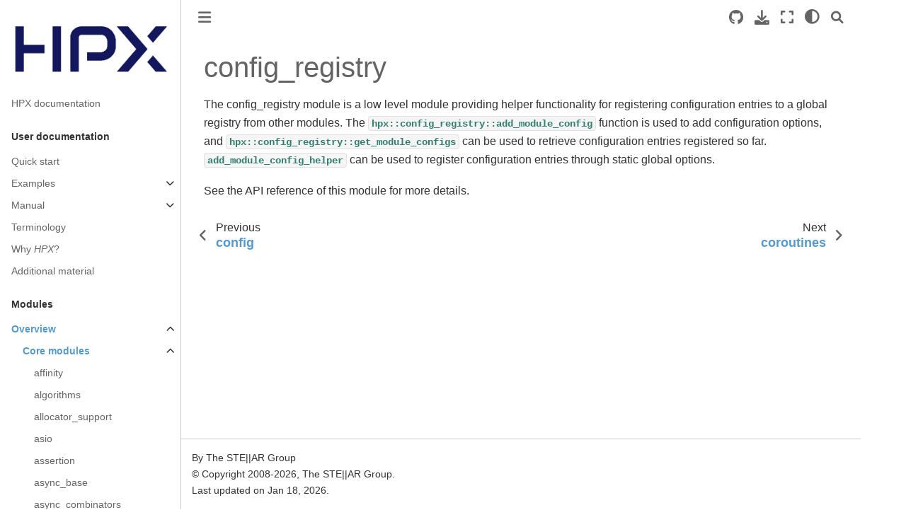

--- FILE ---
content_type: text/html; charset=utf-8
request_url: https://hpx-docs.stellar-group.org/branches/master/html/libs/core/config_registry/docs/index.html
body_size: 14327
content:


<!DOCTYPE html>


<html lang="en" >

  <head>
    <meta charset="utf-8" />
    <meta name="viewport" content="width=device-width, initial-scale=1.0" /><meta name="generator" content="Docutils 0.17.1: http://docutils.sourceforge.net/" />

    <title>config_registry &#8212; HPX master documentation</title>
  
  
  
  <script data-cfasync="false">
    document.documentElement.dataset.mode = localStorage.getItem("mode") || "";
    document.documentElement.dataset.theme = localStorage.getItem("theme") || "light";
  </script>
  
  <!-- Loaded before other Sphinx assets -->
  <link href="../../../../_static/styles/theme.css?digest=e353d410970836974a52" rel="stylesheet" />
<link href="../../../../_static/styles/bootstrap.css?digest=e353d410970836974a52" rel="stylesheet" />
<link href="../../../../_static/styles/pydata-sphinx-theme.css?digest=e353d410970836974a52" rel="stylesheet" />

  
  <link href="../../../../_static/vendor/fontawesome/6.1.2/css/all.min.css?digest=e353d410970836974a52" rel="stylesheet" />
  <link rel="preload" as="font" type="font/woff2" crossorigin href="../../../../_static/vendor/fontawesome/6.1.2/webfonts/fa-solid-900.woff2" />
<link rel="preload" as="font" type="font/woff2" crossorigin href="../../../../_static/vendor/fontawesome/6.1.2/webfonts/fa-brands-400.woff2" />
<link rel="preload" as="font" type="font/woff2" crossorigin href="../../../../_static/vendor/fontawesome/6.1.2/webfonts/fa-regular-400.woff2" />

    <link rel="stylesheet" type="text/css" href="../../../../_static/pygments.css" />
    <link rel="stylesheet" href="../../../../_static/styles/sphinx-book-theme.css?digest=14f4ca6b54d191a8c7657f6c759bf11a5fb86285" type="text/css" />
    <link rel="stylesheet" type="text/css" href="../../../../_static/copybutton.css" />
    <link rel="stylesheet" type="text/css" href="../../../../_static/custom.css" />
  
  <!-- Pre-loaded scripts that we'll load fully later -->
  <link rel="preload" as="script" href="../../../../_static/scripts/bootstrap.js?digest=e353d410970836974a52" />
<link rel="preload" as="script" href="../../../../_static/scripts/pydata-sphinx-theme.js?digest=e353d410970836974a52" />

    <script data-url_root="../../../../" id="documentation_options" src="../../../../_static/documentation_options.js"></script>
    <script src="../../../../_static/jquery.js"></script>
    <script src="../../../../_static/underscore.js"></script>
    <script src="../../../../_static/_sphinx_javascript_frameworks_compat.js"></script>
    <script src="../../../../_static/doctools.js"></script>
    <script src="../../../../_static/sphinx_highlight.js"></script>
    <script src="../../../../_static/clipboard.min.js"></script>
    <script src="../../../../_static/copybutton.js"></script>
    <script src="../../../../_static/scripts/sphinx-book-theme.js?digest=5a5c038af52cf7bc1a1ec88eea08e6366ee68824"></script>
    <script>DOCUMENTATION_OPTIONS.pagename = 'libs/core/config_registry/docs/index';</script>
    <link rel="shortcut icon" href="../../../../_static/favicon.png"/>
    <link rel="index" title="Index" href="../../../../genindex.html" />
    <link rel="search" title="Search" href="../../../../search.html" />
    <link rel="next" title="coroutines" href="../../coroutines/docs/index.html" />
    <link rel="prev" title="config" href="../../config/docs/index.html" />
  <meta name="viewport" content="width=device-width, initial-scale=1"/>
  <meta name="docsearch:language" content="en"/>
  </head>
  
  
  <body data-bs-spy="scroll" data-bs-target=".bd-toc-nav" data-offset="180" data-bs-root-margin="0px 0px -60%" data-default-mode="">

  
  
  <a class="skip-link" href="#main-content">Skip to main content</a>
  
  <input type="checkbox"
          class="sidebar-toggle"
          name="__primary"
          id="__primary"/>
  <label class="overlay overlay-primary" for="__primary"></label>
  
  <input type="checkbox"
          class="sidebar-toggle"
          name="__secondary"
          id="__secondary"/>
  <label class="overlay overlay-secondary" for="__secondary"></label>
  
  <div class="search-button__wrapper">
    <div class="search-button__overlay"></div>
    <div class="search-button__search-container">
<form class="bd-search d-flex align-items-center"
      action="../../../../search.html"
      method="get">
  <i class="fa-solid fa-magnifying-glass"></i>
  <input type="search"
         class="form-control"
         name="q"
         id="search-input"
         placeholder="Search..."
         aria-label="Search..."
         autocomplete="off"
         autocorrect="off"
         autocapitalize="off"
         spellcheck="false"/>
  <span class="search-button__kbd-shortcut"><kbd class="kbd-shortcut__modifier">Ctrl</kbd>+<kbd>K</kbd></span>
</form></div>
  </div>
  
    <nav class="bd-header navbar navbar-expand-lg bd-navbar">
    </nav>
  
  <div class="bd-container">
    <div class="bd-container__inner bd-page-width">
      
      <div class="bd-sidebar-primary bd-sidebar">
        

  
  <div class="sidebar-header-items sidebar-primary__section">
    
    
    
    
  </div>
  
    <div class="sidebar-primary-items__start sidebar-primary__section">
        <div class="sidebar-primary-item">
  

<a class="navbar-brand logo" href="../../../../index.html">
  
  
  
  
    
    
      
    
    
    <img src="../../../../_static/HPX_STELLAR_blue.png" class="logo__image only-light" alt="Logo image"/>
    <script>document.write(`<img src="../../../../_static/HPX_STELLAR_blue.png" class="logo__image only-dark" alt="Logo image"/>`);</script>
  
  
</a></div>
        <div class="sidebar-primary-item"><nav class="bd-links" id="bd-docs-nav" aria-label="Main">
    <div class="bd-toc-item navbar-nav active">
        
        <ul class="nav bd-sidenav bd-sidenav__home-link">
            <li class="toctree-l1">
                <a class="reference internal" href="../../../../index.html">
                    HPX documentation
                </a>
            </li>
        </ul>
        <p aria-level="2" class="caption" role="heading"><span class="caption-text">User documentation</span></p>
<ul class="nav bd-sidenav">
<li class="toctree-l1"><a class="reference internal" href="../../../../quickstart.html">Quick start</a></li>
<li class="toctree-l1 has-children"><a class="reference internal" href="../../../../examples.html">Examples</a><input class="toctree-checkbox" id="toctree-checkbox-1" name="toctree-checkbox-1" type="checkbox"/><label class="toctree-toggle" for="toctree-checkbox-1"><i class="fa-solid fa-chevron-down"></i></label><ul>
<li class="toctree-l2"><a class="reference internal" href="../../../../examples/fibonacci_local.html">Asynchronous execution</a></li>
<li class="toctree-l2"><a class="reference internal" href="../../../../examples/matrix_multiplication.html">Parallel algorithms</a></li>
<li class="toctree-l2"><a class="reference internal" href="../../../../examples/fibonacci.html">Asynchronous execution with actions</a></li>
<li class="toctree-l2"><a class="reference internal" href="../../../../examples/hello_world.html">Remote execution with actions</a></li>
<li class="toctree-l2"><a class="reference internal" href="../../../../examples/accumulator.html">Components and actions</a></li>
<li class="toctree-l2"><a class="reference internal" href="../../../../examples/interest_calculator.html">Dataflow</a></li>
<li class="toctree-l2"><a class="reference internal" href="../../../../examples/1d_stencil.html">Local to remote</a></li>
<li class="toctree-l2"><a class="reference internal" href="../../../../examples/serialization.html">Serializing user-defined types</a></li>
</ul>
</li>
<li class="toctree-l1 has-children"><a class="reference internal" href="../../../../manual.html">Manual</a><input class="toctree-checkbox" id="toctree-checkbox-2" name="toctree-checkbox-2" type="checkbox"/><label class="toctree-toggle" for="toctree-checkbox-2"><i class="fa-solid fa-chevron-down"></i></label><ul>
<li class="toctree-l2"><a class="reference internal" href="../../../../manual/prerequisites.html">Prerequisites</a></li>
<li class="toctree-l2"><a class="reference internal" href="../../../../manual/getting_hpx.html">Getting <em>HPX</em></a></li>
<li class="toctree-l2"><a class="reference internal" href="../../../../manual/building_hpx.html">Building <em>HPX</em></a></li>
<li class="toctree-l2"><a class="reference internal" href="../../../../manual/cmake_variables.html">CMake options</a></li>
<li class="toctree-l2"><a class="reference internal" href="../../../../manual/migration_guide.html">Migration guide</a></li>
<li class="toctree-l2"><a class="reference internal" href="../../../../manual/building_tests_examples.html">Building tests and examples</a></li>
<li class="toctree-l2"><a class="reference internal" href="../../../../manual/creating_hpx_projects.html">Creating <em>HPX</em> projects</a></li>
<li class="toctree-l2"><a class="reference internal" href="../../../../manual/starting_the_hpx_runtime.html">Starting the <em>HPX</em> runtime</a></li>
<li class="toctree-l2"><a class="reference internal" href="../../../../manual/launching_and_configuring_hpx_applications.html">Launching and configuring <em>HPX</em> applications</a></li>
<li class="toctree-l2"><a class="reference internal" href="../../../../manual/writing_single_node_hpx_applications.html">Writing single-node applications</a></li>
<li class="toctree-l2"><a class="reference internal" href="../../../../manual/writing_distributed_hpx_applications.html">Writing distributed applications</a></li>
<li class="toctree-l2"><a class="reference internal" href="../../../../manual/running_on_batch_systems.html">Running on batch systems</a></li>
<li class="toctree-l2"><a class="reference internal" href="../../../../manual/debugging_hpx_applications.html">Debugging <em>HPX</em> applications</a></li>
<li class="toctree-l2"><a class="reference internal" href="../../../../manual/optimizing_hpx_applications.html">Optimizing <em>HPX</em> applications</a></li>
<li class="toctree-l2"><a class="reference internal" href="../../../../manual/using_the_lci_parcelport.html">Using the LCI parcelport</a></li>
<li class="toctree-l2"><a class="reference internal" href="../../../../manual/hpx_runtime_and_resources.html"><em>HPX</em> runtime and resources</a></li>
<li class="toctree-l2"><a class="reference internal" href="../../../../manual/executors.html">Executors</a></li>
<li class="toctree-l2"><a class="reference internal" href="../../../../manual/miscellaneous.html">Miscellaneous</a></li>
<li class="toctree-l2"><a class="reference internal" href="../../../../manual/troubleshooting.html">Troubleshooting</a></li>
</ul>
</li>
<li class="toctree-l1"><a class="reference internal" href="../../../../terminology.html">Terminology</a></li>
<li class="toctree-l1"><a class="reference internal" href="../../../../why_hpx.html">Why <em>HPX</em>?</a></li>
<li class="toctree-l1"><a class="reference internal" href="../../../../additional_material.html">Additional material</a></li>
</ul>
<p aria-level="2" class="caption" role="heading"><span class="caption-text">Modules</span></p>
<ul class="current nav bd-sidenav">
<li class="toctree-l1 current active has-children"><a class="reference internal" href="../../../overview.html">Overview</a><input checked="" class="toctree-checkbox" id="toctree-checkbox-3" name="toctree-checkbox-3" type="checkbox"/><label class="toctree-toggle" for="toctree-checkbox-3"><i class="fa-solid fa-chevron-down"></i></label><ul class="current">
<li class="toctree-l2 current active has-children"><a class="reference internal" href="../../modules.html">Core modules</a><input checked="" class="toctree-checkbox" id="toctree-checkbox-4" name="toctree-checkbox-4" type="checkbox"/><label class="toctree-toggle" for="toctree-checkbox-4"><i class="fa-solid fa-chevron-down"></i></label><ul class="current">
<li class="toctree-l3"><a class="reference internal" href="../../affinity/docs/index.html">affinity</a></li>
<li class="toctree-l3"><a class="reference internal" href="../../algorithms/docs/index.html">algorithms</a></li>
<li class="toctree-l3"><a class="reference internal" href="../../allocator_support/docs/index.html">allocator_support</a></li>
<li class="toctree-l3"><a class="reference internal" href="../../asio/docs/index.html">asio</a></li>
<li class="toctree-l3"><a class="reference internal" href="../../assertion/docs/index.html">assertion</a></li>
<li class="toctree-l3"><a class="reference internal" href="../../async_base/docs/index.html">async_base</a></li>
<li class="toctree-l3"><a class="reference internal" href="../../async_combinators/docs/index.html">async_combinators</a></li>
<li class="toctree-l3"><a class="reference internal" href="../../async_cuda/docs/index.html">async_cuda</a></li>
<li class="toctree-l3"><a class="reference internal" href="../../async_local/docs/index.html">async_local</a></li>
<li class="toctree-l3"><a class="reference internal" href="../../async_mpi/docs/index.html">async_mpi</a></li>
<li class="toctree-l3"><a class="reference internal" href="../../async_sycl/docs/index.html">async_sycl</a></li>
<li class="toctree-l3"><a class="reference internal" href="../../batch_environments/docs/index.html">batch_environments</a></li>
<li class="toctree-l3"><a class="reference internal" href="../../cache/docs/index.html">cache</a></li>
<li class="toctree-l3"><a class="reference internal" href="../../concepts/docs/index.html">concepts</a></li>
<li class="toctree-l3"><a class="reference internal" href="../../concurrency/docs/index.html">concurrency</a></li>
<li class="toctree-l3"><a class="reference internal" href="../../config/docs/index.html">config</a></li>
<li class="toctree-l3 current active"><a class="current reference internal" href="#">config_registry</a></li>
<li class="toctree-l3"><a class="reference internal" href="../../coroutines/docs/index.html">coroutines</a></li>
<li class="toctree-l3"><a class="reference internal" href="../../datastructures/docs/index.html">datastructures</a></li>
<li class="toctree-l3"><a class="reference internal" href="../../debugging/docs/index.html">debugging</a></li>
<li class="toctree-l3"><a class="reference internal" href="../../errors/docs/index.html">errors</a></li>
<li class="toctree-l3"><a class="reference internal" href="../../execution/docs/index.html">execution</a></li>
<li class="toctree-l3"><a class="reference internal" href="../../execution_base/docs/index.html">execution_base</a></li>
<li class="toctree-l3"><a class="reference internal" href="../../executors/docs/index.html">executors</a></li>
<li class="toctree-l3"><a class="reference internal" href="../../filesystem/docs/index.html">filesystem</a></li>
<li class="toctree-l3"><a class="reference internal" href="../../format/docs/index.html">format</a></li>
<li class="toctree-l3"><a class="reference internal" href="../../functional/docs/index.html">functional</a></li>
<li class="toctree-l3"><a class="reference internal" href="../../futures/docs/index.html">futures</a></li>
<li class="toctree-l3"><a class="reference internal" href="../../hardware/docs/index.html">hardware</a></li>
<li class="toctree-l3"><a class="reference internal" href="../../hashing/docs/index.html">hashing</a></li>
<li class="toctree-l3"><a class="reference internal" href="../../include_local/docs/index.html">include_local</a></li>
<li class="toctree-l3"><a class="reference internal" href="../../io_service/docs/index.html">io_service</a></li>
<li class="toctree-l3"><a class="reference internal" href="../../iterator_support/docs/index.html">iterator_support</a></li>
<li class="toctree-l3"><a class="reference internal" href="../../itt_notify/docs/index.html">itt_notify</a></li>
<li class="toctree-l3"><a class="reference internal" href="../../lci_base/docs/index.html">lci_base</a></li>
<li class="toctree-l3"><a class="reference internal" href="../../lcos_local/docs/index.html">lcos_local</a></li>
<li class="toctree-l3"><a class="reference internal" href="../../likwid/docs/index.html">likwid</a></li>
<li class="toctree-l3"><a class="reference internal" href="../../lock_registration/docs/index.html">lock_registration</a></li>
<li class="toctree-l3"><a class="reference internal" href="../../logging/docs/index.html">logging</a></li>
<li class="toctree-l3"><a class="reference internal" href="../../memory/docs/index.html">memory</a></li>
<li class="toctree-l3"><a class="reference internal" href="../../mpi_base/docs/index.html">mpi_base</a></li>
<li class="toctree-l3"><a class="reference internal" href="../../pack_traversal/docs/index.html">pack_traversal</a></li>
<li class="toctree-l3"><a class="reference internal" href="../../plugin/docs/index.html">plugin</a></li>
<li class="toctree-l3"><a class="reference internal" href="../../prefix/docs/index.html">prefix</a></li>
<li class="toctree-l3"><a class="reference internal" href="../../preprocessor/docs/index.html">preprocessor</a></li>
<li class="toctree-l3"><a class="reference internal" href="../../program_options/docs/index.html">program_options</a></li>
<li class="toctree-l3"><a class="reference internal" href="../../properties/docs/index.html">properties</a></li>
<li class="toctree-l3"><a class="reference internal" href="../../resiliency/docs/index.html">resiliency</a></li>
<li class="toctree-l3"><a class="reference internal" href="../../resource_partitioner/docs/index.html">resource_partitioner</a></li>
<li class="toctree-l3"><a class="reference internal" href="../../runtime_configuration/docs/index.html">runtime_configuration</a></li>
<li class="toctree-l3"><a class="reference internal" href="../../schedulers/docs/index.html">schedulers</a></li>
<li class="toctree-l3"><a class="reference internal" href="../../serialization/docs/index.html">serialization</a></li>
<li class="toctree-l3"><a class="reference internal" href="../../static_reinit/docs/index.html">static_reinit</a></li>
<li class="toctree-l3"><a class="reference internal" href="../../string_util/docs/index.html">string_util</a></li>
<li class="toctree-l3"><a class="reference internal" href="../../synchronization/docs/index.html">synchronization</a></li>
<li class="toctree-l3"><a class="reference internal" href="../../testing/docs/index.html">testing</a></li>
<li class="toctree-l3"><a class="reference internal" href="../../thread_pool_util/docs/index.html">thread_pool_util</a></li>
<li class="toctree-l3"><a class="reference internal" href="../../thread_pools/docs/index.html">thread_pools</a></li>
<li class="toctree-l3"><a class="reference internal" href="../../thread_support/docs/index.html">thread_support</a></li>
<li class="toctree-l3"><a class="reference internal" href="../../threading/docs/index.html">threading</a></li>
<li class="toctree-l3"><a class="reference internal" href="../../threading_base/docs/index.html">threading_base</a></li>
<li class="toctree-l3"><a class="reference internal" href="../../threadmanager/docs/index.html">thread_manager</a></li>
<li class="toctree-l3"><a class="reference internal" href="../../timed_execution/docs/index.html">timed_execution</a></li>
<li class="toctree-l3"><a class="reference internal" href="../../timing/docs/index.html">timing</a></li>
<li class="toctree-l3"><a class="reference internal" href="../../topology/docs/index.html">topology</a></li>
<li class="toctree-l3"><a class="reference internal" href="../../type_support/docs/index.html">type_support</a></li>
<li class="toctree-l3"><a class="reference internal" href="../../util/docs/index.html">util</a></li>
<li class="toctree-l3"><a class="reference internal" href="../../version/docs/index.html">version</a></li>
</ul>
</li>
<li class="toctree-l2 has-children"><a class="reference internal" href="../../../full/modules.html">Main <em>HPX</em> modules</a><input class="toctree-checkbox" id="toctree-checkbox-5" name="toctree-checkbox-5" type="checkbox"/><label class="toctree-toggle" for="toctree-checkbox-5"><i class="fa-solid fa-chevron-down"></i></label><ul>
<li class="toctree-l3"><a class="reference internal" href="../../../full/actions/docs/index.html">actions</a></li>
<li class="toctree-l3"><a class="reference internal" href="../../../full/actions_base/docs/index.html">actions_base</a></li>
<li class="toctree-l3"><a class="reference internal" href="../../../full/agas/docs/index.html">agas</a></li>
<li class="toctree-l3"><a class="reference internal" href="../../../full/agas_base/docs/index.html">agas_base</a></li>
<li class="toctree-l3"><a class="reference internal" href="../../../full/async_colocated/docs/index.html">async_colocated</a></li>
<li class="toctree-l3"><a class="reference internal" href="../../../full/async_distributed/docs/index.html">async_distributed</a></li>
<li class="toctree-l3"><a class="reference internal" href="../../../full/checkpoint/docs/index.html">checkpoint</a></li>
<li class="toctree-l3"><a class="reference internal" href="../../../full/checkpoint_base/docs/index.html">checkpoint_base</a></li>
<li class="toctree-l3"><a class="reference internal" href="../../../full/collectives/docs/index.html">collectives</a></li>
<li class="toctree-l3"><a class="reference internal" href="../../../full/command_line_handling/docs/index.html">command_line_handling</a></li>
<li class="toctree-l3"><a class="reference internal" href="../../../full/components/docs/index.html">components</a></li>
<li class="toctree-l3"><a class="reference internal" href="../../../full/components_base/docs/index.html">components_base</a></li>
<li class="toctree-l3"><a class="reference internal" href="../../../full/compute/docs/index.html">compute</a></li>
<li class="toctree-l3"><a class="reference internal" href="../../../full/distribution_policies/docs/index.html">distribution_policies</a></li>
<li class="toctree-l3"><a class="reference internal" href="../../../full/executors_distributed/docs/index.html">executors_distributed</a></li>
<li class="toctree-l3"><a class="reference internal" href="../../../full/include/docs/index.html">include</a></li>
<li class="toctree-l3"><a class="reference internal" href="../../../full/init_runtime/docs/index.html">init_runtime</a></li>
<li class="toctree-l3"><a class="reference internal" href="../../../full/lcos_distributed/docs/index.html">lcos_distributed</a></li>
<li class="toctree-l3"><a class="reference internal" href="../../../full/naming/docs/index.html">naming</a></li>
<li class="toctree-l3"><a class="reference internal" href="../../../full/naming_base/docs/index.html">naming_base</a></li>
<li class="toctree-l3"><a class="reference internal" href="../../../full/parcelport_lci/docs/index.html">parcelport_lci</a></li>
<li class="toctree-l3"><a class="reference internal" href="../../../full/parcelport_mpi/docs/index.html">parcelport_mpi</a></li>
<li class="toctree-l3"><a class="reference internal" href="../../../full/parcelport_tcp/docs/index.html">parcelport_tcp</a></li>
<li class="toctree-l3"><a class="reference internal" href="../../../full/parcelset/docs/index.html">parcelset</a></li>
<li class="toctree-l3"><a class="reference internal" href="../../../full/parcelset_base/docs/index.html">parcelset_base</a></li>
<li class="toctree-l3"><a class="reference internal" href="../../../full/performance_counters/docs/index.html">performance_counters</a></li>
<li class="toctree-l3"><a class="reference internal" href="../../../full/plugin_factories/docs/index.html">plugin_factories</a></li>
<li class="toctree-l3"><a class="reference internal" href="../../../full/resiliency_distributed/docs/index.html">resiliency_distributed</a></li>
<li class="toctree-l3"><a class="reference internal" href="../../../full/runtime_components/docs/index.html">runtime_components</a></li>
<li class="toctree-l3"><a class="reference internal" href="../../../full/runtime_distributed/docs/index.html">runtime_distributed</a></li>
<li class="toctree-l3"><a class="reference internal" href="../../../full/segmented_algorithms/docs/index.html">segmented_algorithms</a></li>
<li class="toctree-l3"><a class="reference internal" href="../../../full/statistics/docs/index.html">statistics</a></li>
</ul>
</li>
</ul>
</li>
</ul>
<p aria-level="2" class="caption" role="heading"><span class="caption-text">Reference</span></p>
<ul class="nav bd-sidenav">
<li class="toctree-l1 has-children"><a class="reference internal" href="../../../../api.html">API reference</a><input class="toctree-checkbox" id="toctree-checkbox-6" name="toctree-checkbox-6" type="checkbox"/><label class="toctree-toggle" for="toctree-checkbox-6"><i class="fa-solid fa-chevron-down"></i></label><ul>
<li class="toctree-l2"><a class="reference internal" href="../../../../api/public_api.html">Public API</a></li>
<li class="toctree-l2"><a class="reference internal" href="../../../../api/public_distributed_api.html">Public distributed API</a></li>
<li class="toctree-l2 has-children"><a class="reference internal" href="../../../../api/full_api.html">Full API</a><input class="toctree-checkbox" id="toctree-checkbox-7" name="toctree-checkbox-7" type="checkbox"/><label class="toctree-toggle" for="toctree-checkbox-7"><i class="fa-solid fa-chevron-down"></i></label><ul>
<li class="toctree-l3 has-children"><a class="reference internal" href="../../algorithms/api/full_api.html">algorithms</a><input class="toctree-checkbox" id="toctree-checkbox-8" name="toctree-checkbox-8" type="checkbox"/><label class="toctree-toggle" for="toctree-checkbox-8"><i class="fa-solid fa-chevron-down"></i></label><ul>
<li class="toctree-l4"><a class="reference internal" href="../../algorithms/api/run_on_all.html">hpx::experimental::run_on_all</a></li>
<li class="toctree-l4"><a class="reference internal" href="../../algorithms/api/task_block.html">hpx::experimental::task_canceled_exception, hpx::experimental::task_block, hpx::experimental::define_task_block, hpx::experimental::define_task_block_restore_thread</a></li>
<li class="toctree-l4"><a class="reference internal" href="../../algorithms/api/task_group.html">hpx::experimental::task_group</a></li>
<li class="toctree-l4"><a class="reference internal" href="../../algorithms/api/adjacent_difference.html">hpx::adjacent_difference</a></li>
<li class="toctree-l4"><a class="reference internal" href="../../algorithms/api/adjacent_find.html">hpx::adjacent_find</a></li>
<li class="toctree-l4"><a class="reference internal" href="../../algorithms/api/all_any_none.html">hpx::all_of, hpx::any_of, hpx::none_of</a></li>
<li class="toctree-l4"><a class="reference internal" href="../../algorithms/api/copy.html">hpx::copy, hpx::copy_n, hpx::copy_if</a></li>
<li class="toctree-l4"><a class="reference internal" href="../../algorithms/api/count.html">hpx::count, hpx::count_if</a></li>
<li class="toctree-l4"><a class="reference internal" href="../../algorithms/api/destroy.html">hpx::destroy, hpx::destroy_n</a></li>
<li class="toctree-l4"><a class="reference internal" href="../../algorithms/api/ends_with.html">hpx::ends_with</a></li>
<li class="toctree-l4"><a class="reference internal" href="../../algorithms/api/equal.html">hpx::equal</a></li>
<li class="toctree-l4"><a class="reference internal" href="../../algorithms/api/exclusive_scan.html">hpx::exclusive_scan</a></li>
<li class="toctree-l4"><a class="reference internal" href="../../algorithms/api/fill.html">hpx::fill, hpx::fill_n</a></li>
<li class="toctree-l4"><a class="reference internal" href="../../algorithms/api/find.html">hpx::find, hpx::find_if, hpx::find_if_not, hpx::find_end, hpx::find_first_of</a></li>
<li class="toctree-l4"><a class="reference internal" href="../../algorithms/api/for_each.html">hpx::for_each, hpx::for_each_n</a></li>
<li class="toctree-l4"><a class="reference internal" href="../../algorithms/api/for_loop.html">hpx::experimental::for_loop, hpx::experimental::for_loop_strided, hpx::experimental::for_loop_n, hpx::experimental::for_loop_n_strided</a></li>
<li class="toctree-l4"><a class="reference internal" href="../../algorithms/api/for_loop_induction.html">hpx::experimental::induction</a></li>
<li class="toctree-l4"><a class="reference internal" href="../../algorithms/api/for_loop_reduction_base.html">hpx::experimental::reduction</a></li>
<li class="toctree-l4"><a class="reference internal" href="../../algorithms/api/for_loop_reduction_bit_and.html">hpx::experimental::reduction_bit_and</a></li>
<li class="toctree-l4"><a class="reference internal" href="../../algorithms/api/for_loop_reduction_bit_or.html">hpx::experimental::reduction_bit_or</a></li>
<li class="toctree-l4"><a class="reference internal" href="../../algorithms/api/for_loop_reduction_bit_xor.html">hpx::experimental::reduction_bit_xor</a></li>
<li class="toctree-l4"><a class="reference internal" href="../../algorithms/api/for_loop_reduction_max.html">hpx::experimental::reduction_max</a></li>
<li class="toctree-l4"><a class="reference internal" href="../../algorithms/api/for_loop_reduction_min.html">hpx::experimental::reduction_min</a></li>
<li class="toctree-l4"><a class="reference internal" href="../../algorithms/api/for_loop_reduction_multiplies.html">hpx::experimental::reduction_multiplies</a></li>
<li class="toctree-l4"><a class="reference internal" href="../../algorithms/api/for_loop_reduction_plus.html">hpx::experimental::reduction_plus</a></li>
<li class="toctree-l4"><a class="reference internal" href="../../algorithms/api/generate.html">hpx::generate, hpx::generate_n</a></li>
<li class="toctree-l4"><a class="reference internal" href="../../algorithms/api/includes.html">hpx::includes</a></li>
<li class="toctree-l4"><a class="reference internal" href="../../algorithms/api/inclusive_scan.html">hpx::inclusive_scan</a></li>
<li class="toctree-l4"><a class="reference internal" href="../../algorithms/api/is_heap.html">hpx::is_heap, hpx::is_heap_until</a></li>
<li class="toctree-l4"><a class="reference internal" href="../../algorithms/api/is_partitioned.html">hpx::is_partitioned</a></li>
<li class="toctree-l4"><a class="reference internal" href="../../algorithms/api/is_sorted.html">hpx::is_sorted, hpx::is_sorted_until</a></li>
<li class="toctree-l4"><a class="reference internal" href="../../algorithms/api/lexicographical_compare.html">hpx::lexicographical_compare</a></li>
<li class="toctree-l4"><a class="reference internal" href="../../algorithms/api/make_heap.html">hpx::make_heap</a></li>
<li class="toctree-l4"><a class="reference internal" href="../../algorithms/api/merge.html">hpx::merge, hpx::inplace_merge</a></li>
<li class="toctree-l4"><a class="reference internal" href="../../algorithms/api/minmax.html">hpx::min_element, hpx::max_element, hpx::minmax_element</a></li>
<li class="toctree-l4"><a class="reference internal" href="../../algorithms/api/mismatch.html">hpx::mismatch</a></li>
<li class="toctree-l4"><a class="reference internal" href="../../algorithms/api/move.html">hpx::move</a></li>
<li class="toctree-l4"><a class="reference internal" href="../../algorithms/api/nth_element.html">hpx::nth_element</a></li>
<li class="toctree-l4"><a class="reference internal" href="../../algorithms/api/partial_sort.html">hpx::partial_sort</a></li>
<li class="toctree-l4"><a class="reference internal" href="../../algorithms/api/partial_sort_copy.html">hpx::partial_sort_copy</a></li>
<li class="toctree-l4"><a class="reference internal" href="../../algorithms/api/partition.html">hpx::partition, hpx::stable_partition, hpx::partition_copy</a></li>
<li class="toctree-l4"><a class="reference internal" href="../../algorithms/api/reduce.html">hpx::reduce</a></li>
<li class="toctree-l4"><a class="reference internal" href="../../algorithms/api/reduce_by_key.html">hpx::reduce_by_key</a></li>
<li class="toctree-l4"><a class="reference internal" href="../../algorithms/api/reduce_deterministic.html">hpx::reduce_deterministic</a></li>
<li class="toctree-l4"><a class="reference internal" href="../../algorithms/api/remove.html">hpx::remove, hpx::remove_if</a></li>
<li class="toctree-l4"><a class="reference internal" href="../../algorithms/api/remove_copy.html">hpx::remove_copy, hpx::remove_copy_if</a></li>
<li class="toctree-l4"><a class="reference internal" href="../../algorithms/api/replace.html">hpx::replace, hpx::replace_if, hpx::replace_copy, hpx::replace_copy_if</a></li>
<li class="toctree-l4"><a class="reference internal" href="../../algorithms/api/reverse.html">hpx::reverse, hpx::reverse_copy</a></li>
<li class="toctree-l4"><a class="reference internal" href="../../algorithms/api/rotate.html">hpx::rotate, hpx::rotate_copy</a></li>
<li class="toctree-l4"><a class="reference internal" href="../../algorithms/api/search.html">hpx::search, hpx::search_n</a></li>
<li class="toctree-l4"><a class="reference internal" href="../../algorithms/api/set_difference.html">hpx::set_difference</a></li>
<li class="toctree-l4"><a class="reference internal" href="../../algorithms/api/set_intersection.html">hpx::set_intersection</a></li>
<li class="toctree-l4"><a class="reference internal" href="../../algorithms/api/set_symmetric_difference.html">hpx::set_symmetric_difference</a></li>
<li class="toctree-l4"><a class="reference internal" href="../../algorithms/api/set_union.html">hpx::set_union</a></li>
<li class="toctree-l4"><a class="reference internal" href="../../algorithms/api/shift_left.html">hpx::shift_left</a></li>
<li class="toctree-l4"><a class="reference internal" href="../../algorithms/api/shift_right.html">hpx::shift_right</a></li>
<li class="toctree-l4"><a class="reference internal" href="../../algorithms/api/sort.html">hpx::sort</a></li>
<li class="toctree-l4"><a class="reference internal" href="../../algorithms/api/sort_by_key.html">hpx::experimental::sort_by_key</a></li>
<li class="toctree-l4"><a class="reference internal" href="../../algorithms/api/stable_sort.html">hpx::stable_sort</a></li>
<li class="toctree-l4"><a class="reference internal" href="../../algorithms/api/starts_with.html">hpx::starts_with</a></li>
<li class="toctree-l4"><a class="reference internal" href="../../algorithms/api/swap_ranges.html">hpx::swap_ranges</a></li>
<li class="toctree-l4"><a class="reference internal" href="../../algorithms/api/transform.html">hpx::transform</a></li>
<li class="toctree-l4"><a class="reference internal" href="../../algorithms/api/transform_exclusive_scan.html">hpx::transform_exclusive_scan</a></li>
<li class="toctree-l4"><a class="reference internal" href="../../algorithms/api/transform_inclusive_scan.html">hpx::transform_inclusive_scan</a></li>
<li class="toctree-l4"><a class="reference internal" href="../../algorithms/api/transform_reduce.html">hpx::transform_reduce</a></li>
<li class="toctree-l4"><a class="reference internal" href="../../algorithms/api/transform_reduce_binary.html">hpx/parallel/algorithms/transform_reduce_binary.hpp</a></li>
<li class="toctree-l4"><a class="reference internal" href="../../algorithms/api/uninitialized_copy.html">hpx::uninitialized_copy, hpx::uninitialized_copy_n</a></li>
<li class="toctree-l4"><a class="reference internal" href="../../algorithms/api/uninitialized_default_construct.html">hpx::uninitialized_default_construct, hpx::uninitialized_default_construct_n</a></li>
<li class="toctree-l4"><a class="reference internal" href="../../algorithms/api/uninitialized_fill.html">hpx::uninitialized_fill, hpx::uninitialized_fill_n</a></li>
<li class="toctree-l4"><a class="reference internal" href="../../algorithms/api/uninitialized_move.html">hpx::uninitialized_move, hpx::uninitialized_move_n</a></li>
<li class="toctree-l4"><a class="reference internal" href="../../algorithms/api/uninitialized_relocate.html">hpx::uninitialized_relocate, hpx::uninitialized_relocate_n</a></li>
<li class="toctree-l4"><a class="reference internal" href="../../algorithms/api/uninitialized_value_construct.html">hpx::uninitialized_value_construct, hpx::uninitialized_value_construct_n</a></li>
<li class="toctree-l4"><a class="reference internal" href="../../algorithms/api/unique.html">hpx::unique, hpx::unique_copy</a></li>
<li class="toctree-l4"><a class="reference internal" href="../../algorithms/api/container_algorithms_adjacent_difference.html">hpx::ranges::adjacent_difference</a></li>
<li class="toctree-l4"><a class="reference internal" href="../../algorithms/api/container_algorithms_adjacent_find.html">hpx::ranges::adjacent_find</a></li>
<li class="toctree-l4"><a class="reference internal" href="../../algorithms/api/container_algorithms_all_any_none.html">hpx::ranges::all_of, hpx::ranges::any_of, hpx::ranges::none_of</a></li>
<li class="toctree-l4"><a class="reference internal" href="../../algorithms/api/container_algorithms_copy.html">hpx::ranges::copy, hpx::ranges::copy_n, hpx::ranges::copy_if</a></li>
<li class="toctree-l4"><a class="reference internal" href="../../algorithms/api/container_algorithms_count.html">hpx::ranges::count, hpx::ranges::count_if</a></li>
<li class="toctree-l4"><a class="reference internal" href="../../algorithms/api/container_algorithms_destroy.html">hpx::ranges::destroy, hpx::ranges::destroy_n</a></li>
<li class="toctree-l4"><a class="reference internal" href="../../algorithms/api/container_algorithms_ends_with.html">hpx::ranges::ends_with</a></li>
<li class="toctree-l4"><a class="reference internal" href="../../algorithms/api/container_algorithms_equal.html">hpx::ranges::equal</a></li>
<li class="toctree-l4"><a class="reference internal" href="../../algorithms/api/container_algorithms_exclusive_scan.html">hpx::ranges::exclusive_scan</a></li>
<li class="toctree-l4"><a class="reference internal" href="../../algorithms/api/container_algorithms_fill.html">hpx::ranges::fill, hpx::ranges::fill_n</a></li>
<li class="toctree-l4"><a class="reference internal" href="../../algorithms/api/container_algorithms_find.html">hpx::ranges::find, hpx::ranges::find_if, hpx::ranges::find_if_not, hpx::ranges::find_end, hpx::ranges::find_first_of</a></li>
<li class="toctree-l4"><a class="reference internal" href="../../algorithms/api/container_algorithms_for_each.html">hpx::ranges::for_each, hpx::ranges::for_each_n</a></li>
<li class="toctree-l4"><a class="reference internal" href="../../algorithms/api/container_algorithms_for_loop.html">hpx::ranges::experimental::for_loop, hpx::ranges::experimental::for_loop_strided, hpx::ranges::experimental::for_loop_n, hpx::ranges::experimental::for_loop_n_strided</a></li>
<li class="toctree-l4"><a class="reference internal" href="../../algorithms/api/container_algorithms_generate.html">hpx::ranges::generate, hpx::ranges::generate_n</a></li>
<li class="toctree-l4"><a class="reference internal" href="../../algorithms/api/container_algorithms_includes.html">hpx::ranges::includes</a></li>
<li class="toctree-l4"><a class="reference internal" href="../../algorithms/api/container_algorithms_inclusive_scan.html">hpx::ranges::inclusive_scan</a></li>
<li class="toctree-l4"><a class="reference internal" href="../../algorithms/api/container_algorithms_is_heap.html">hpx::ranges::is_heap, hpx::ranges::is_heap_until</a></li>
<li class="toctree-l4"><a class="reference internal" href="../../algorithms/api/container_algorithms_is_partitioned.html">hpx::ranges::is_partitioned</a></li>
<li class="toctree-l4"><a class="reference internal" href="../../algorithms/api/container_algorithms_is_sorted.html">hpx::ranges::is_sorted, hpx::ranges::is_sorted_until</a></li>
<li class="toctree-l4"><a class="reference internal" href="../../algorithms/api/container_algorithms_lexicographical_compare.html">hpx::ranges::lexicographical_compare</a></li>
<li class="toctree-l4"><a class="reference internal" href="../../algorithms/api/container_algorithms_make_heap.html">hpx::ranges::make_heap</a></li>
<li class="toctree-l4"><a class="reference internal" href="../../algorithms/api/container_algorithms_merge.html">hpx::ranges::merge, hpx::ranges::inplace_merge</a></li>
<li class="toctree-l4"><a class="reference internal" href="../../algorithms/api/container_algorithms_minmax.html">hpx::ranges::min_element, hpx::ranges::max_element, hpx::ranges::minmax_element</a></li>
<li class="toctree-l4"><a class="reference internal" href="../../algorithms/api/container_algorithms_mismatch.html">hpx::ranges::mismatch</a></li>
<li class="toctree-l4"><a class="reference internal" href="../../algorithms/api/container_algorithms_move.html">hpx::ranges::move</a></li>
<li class="toctree-l4"><a class="reference internal" href="../../algorithms/api/container_algorithms_nth_element.html">hpx::ranges::nth_element</a></li>
<li class="toctree-l4"><a class="reference internal" href="../../algorithms/api/container_algorithms_partial_sort.html">hpx::ranges::partial_sort</a></li>
<li class="toctree-l4"><a class="reference internal" href="../../algorithms/api/container_algorithms_partial_sort_copy.html">hpx::ranges::partial_sort_copy</a></li>
<li class="toctree-l4"><a class="reference internal" href="../../algorithms/api/container_algorithms_partition.html">hpx::ranges::partition, hpx::ranges::stable_partition, hpx::ranges::partition_copy</a></li>
<li class="toctree-l4"><a class="reference internal" href="../../algorithms/api/container_algorithms_reduce.html">hpx::ranges::reduce</a></li>
<li class="toctree-l4"><a class="reference internal" href="../../algorithms/api/container_algorithms_remove.html">hpx::ranges::remove, hpx::ranges::remove_if</a></li>
<li class="toctree-l4"><a class="reference internal" href="../../algorithms/api/container_algorithms_remove_copy.html">hpx::ranges::remove_copy, hpx::ranges::remove_copy_if</a></li>
<li class="toctree-l4"><a class="reference internal" href="../../algorithms/api/container_algorithms_replace.html">hpx::ranges::replace, hpx::ranges::replace_if, hpx::ranges::replace_copy, hpx::ranges::replace_copy_if</a></li>
<li class="toctree-l4"><a class="reference internal" href="../../algorithms/api/container_algorithms_reverse.html">hpx::ranges::reverse, hpx::ranges::reverse_copy</a></li>
<li class="toctree-l4"><a class="reference internal" href="../../algorithms/api/container_algorithms_rotate.html">hpx::ranges::rotate, hpx::ranges::rotate_copy</a></li>
<li class="toctree-l4"><a class="reference internal" href="../../algorithms/api/container_algorithms_search.html">hpx::ranges::search, hpx::ranges::search_n</a></li>
<li class="toctree-l4"><a class="reference internal" href="../../algorithms/api/container_algorithms_set_difference.html">hpx::ranges::set_difference</a></li>
<li class="toctree-l4"><a class="reference internal" href="../../algorithms/api/container_algorithms_set_intersection.html">hpx::ranges::set_intersection</a></li>
<li class="toctree-l4"><a class="reference internal" href="../../algorithms/api/container_algorithms_set_symmetric_difference.html">hpx::ranges::set_symmetric_difference</a></li>
<li class="toctree-l4"><a class="reference internal" href="../../algorithms/api/container_algorithms_set_union.html">hpx::ranges::set_union</a></li>
<li class="toctree-l4"><a class="reference internal" href="../../algorithms/api/container_algorithms_shift_left.html">hpx::ranges::shift_left</a></li>
<li class="toctree-l4"><a class="reference internal" href="../../algorithms/api/container_algorithms_shift_right.html">hpx::ranges::shift_right</a></li>
<li class="toctree-l4"><a class="reference internal" href="../../algorithms/api/container_algorithms_sort.html">hpx::ranges::sort</a></li>
<li class="toctree-l4"><a class="reference internal" href="../../algorithms/api/container_algorithms_stable_sort.html">hpx::ranges::stable_sort</a></li>
<li class="toctree-l4"><a class="reference internal" href="../../algorithms/api/container_algorithms_starts_with.html">hpx::ranges::starts_with</a></li>
<li class="toctree-l4"><a class="reference internal" href="../../algorithms/api/container_algorithms_swap_ranges.html">hpx::ranges::swap_ranges</a></li>
<li class="toctree-l4"><a class="reference internal" href="../../algorithms/api/container_algorithms_transform.html">hpx::ranges::transform</a></li>
<li class="toctree-l4"><a class="reference internal" href="../../algorithms/api/container_algorithms_transform_exclusive_scan.html">hpx::ranges::transform_exclusive_scan</a></li>
<li class="toctree-l4"><a class="reference internal" href="../../algorithms/api/container_algorithms_transform_inclusive_scan.html">hpx::ranges::transform_inclusive_scan</a></li>
<li class="toctree-l4"><a class="reference internal" href="../../algorithms/api/container_algorithms_transform_reduce.html">hpx::ranges::transform_reduce</a></li>
<li class="toctree-l4"><a class="reference internal" href="../../algorithms/api/container_algorithms_uninitialized_copy.html">hpx::ranges::uninitialized_copy, hpx::ranges::uninitialized_copy_n</a></li>
<li class="toctree-l4"><a class="reference internal" href="../../algorithms/api/container_algorithms_uninitialized_default_construct.html">hpx::ranges::uninitialized_default_construct, hpx::ranges::uninitialized_default_construct_n</a></li>
<li class="toctree-l4"><a class="reference internal" href="../../algorithms/api/container_algorithms_uninitialized_fill.html">hpx::ranges::uninitialized_fill, hpx::ranges::uninitialized_fill_n</a></li>
<li class="toctree-l4"><a class="reference internal" href="../../algorithms/api/container_algorithms_uninitialized_move.html">hpx::ranges::uninitialized_move, hpx::ranges::uninitialized_move_n</a></li>
<li class="toctree-l4"><a class="reference internal" href="../../algorithms/api/container_algorithms_uninitialized_value_construct.html">hpx::ranges::uninitialized_value_construct, hpx::ranges::uninitialized_value_construct_n</a></li>
<li class="toctree-l4"><a class="reference internal" href="../../algorithms/api/container_algorithms_unique.html">hpx::ranges::unique, hpx::ranges::unique_copy</a></li>
<li class="toctree-l4"><a class="reference internal" href="../../algorithms/api/range.html">hpx/parallel/util/range.hpp</a></li>
</ul>
</li>
<li class="toctree-l3 has-children"><a class="reference internal" href="../../asio/api/full_api.html">asio</a><input class="toctree-checkbox" id="toctree-checkbox-9" name="toctree-checkbox-9" type="checkbox"/><label class="toctree-toggle" for="toctree-checkbox-9"><i class="fa-solid fa-chevron-down"></i></label><ul>
<li class="toctree-l4"><a class="reference internal" href="../../asio/api/asio_util.html">hpx/asio/asio_util.hpp</a></li>
</ul>
</li>
<li class="toctree-l3 has-children"><a class="reference internal" href="../../assertion/api/full_api.html">assertion</a><input class="toctree-checkbox" id="toctree-checkbox-10" name="toctree-checkbox-10" type="checkbox"/><label class="toctree-toggle" for="toctree-checkbox-10"><i class="fa-solid fa-chevron-down"></i></label><ul>
<li class="toctree-l4"><a class="reference internal" href="../../assertion/api/api.html">hpx/assertion/api.hpp</a></li>
<li class="toctree-l4"><a class="reference internal" href="../../assertion/api/evaluate_assert.html">hpx/assertion/evaluate_assert.hpp</a></li>
<li class="toctree-l4"><a class="reference internal" href="../../assertion/api/macros.html">HPX_ASSERT, HPX_ASSERT_MSG</a></li>
<li class="toctree-l4"><a class="reference internal" href="../../assertion/api/source_location.html">HPX_CURRENT_SOURCE_LOCATION, hpx::source_location</a></li>
</ul>
</li>
<li class="toctree-l3 has-children"><a class="reference internal" href="../../async_base/api/full_api.html">async_base</a><input class="toctree-checkbox" id="toctree-checkbox-11" name="toctree-checkbox-11" type="checkbox"/><label class="toctree-toggle" for="toctree-checkbox-11"><i class="fa-solid fa-chevron-down"></i></label><ul>
<li class="toctree-l4"><a class="reference internal" href="../../async_base/api/async.html">hpx::async</a></li>
<li class="toctree-l4"><a class="reference internal" href="../../async_base/api/dataflow.html">hpx::dataflow</a></li>
<li class="toctree-l4"><a class="reference internal" href="../../async_base/api/launch_policy.html">hpx::launch</a></li>
<li class="toctree-l4"><a class="reference internal" href="../../async_base/api/post.html">hpx::post</a></li>
<li class="toctree-l4"><a class="reference internal" href="../../async_base/api/sync.html">hpx::sync</a></li>
</ul>
</li>
<li class="toctree-l3 has-children"><a class="reference internal" href="../../async_combinators/api/full_api.html">async_combinators</a><input class="toctree-checkbox" id="toctree-checkbox-12" name="toctree-checkbox-12" type="checkbox"/><label class="toctree-toggle" for="toctree-checkbox-12"><i class="fa-solid fa-chevron-down"></i></label><ul>
<li class="toctree-l4"><a class="reference internal" href="../../async_combinators/api/split_future.html">hpx/async_combinators/split_future.hpp</a></li>
<li class="toctree-l4"><a class="reference internal" href="../../async_combinators/api/wait_all.html">hpx::wait_all</a></li>
<li class="toctree-l4"><a class="reference internal" href="../../async_combinators/api/wait_any.html">hpx::wait_any</a></li>
<li class="toctree-l4"><a class="reference internal" href="../../async_combinators/api/wait_each.html">hpx::wait_each</a></li>
<li class="toctree-l4"><a class="reference internal" href="../../async_combinators/api/wait_some.html">hpx::wait_some</a></li>
<li class="toctree-l4"><a class="reference internal" href="../../async_combinators/api/when_all.html">hpx::when_all</a></li>
<li class="toctree-l4"><a class="reference internal" href="../../async_combinators/api/when_any.html">hpx::when_any</a></li>
<li class="toctree-l4"><a class="reference internal" href="../../async_combinators/api/when_each.html">hpx::when_each</a></li>
<li class="toctree-l4"><a class="reference internal" href="../../async_combinators/api/when_some.html">hpx::when_some</a></li>
</ul>
</li>
<li class="toctree-l3 has-children"><a class="reference internal" href="../../async_cuda/api/full_api.html">async_cuda</a><input class="toctree-checkbox" id="toctree-checkbox-13" name="toctree-checkbox-13" type="checkbox"/><label class="toctree-toggle" for="toctree-checkbox-13"><i class="fa-solid fa-chevron-down"></i></label><ul>
<li class="toctree-l4"><a class="reference internal" href="../../async_cuda/api/cublas_executor.html">hpx/async_cuda/cublas_executor.hpp</a></li>
<li class="toctree-l4"><a class="reference internal" href="../../async_cuda/api/cuda_executor.html">hpx/async_cuda/cuda_executor.hpp</a></li>
</ul>
</li>
<li class="toctree-l3 has-children"><a class="reference internal" href="../../async_mpi/api/full_api.html">async_mpi</a><input class="toctree-checkbox" id="toctree-checkbox-14" name="toctree-checkbox-14" type="checkbox"/><label class="toctree-toggle" for="toctree-checkbox-14"><i class="fa-solid fa-chevron-down"></i></label><ul>
<li class="toctree-l4"><a class="reference internal" href="../../async_mpi/api/mpi_executor.html">hpx/async_mpi/mpi_executor.hpp</a></li>
<li class="toctree-l4"><a class="reference internal" href="../../async_mpi/api/transform_mpi.html">hpx/async_mpi/transform_mpi.hpp</a></li>
</ul>
</li>
<li class="toctree-l3 has-children"><a class="reference internal" href="../../cache/api/full_api.html">cache</a><input class="toctree-checkbox" id="toctree-checkbox-15" name="toctree-checkbox-15" type="checkbox"/><label class="toctree-toggle" for="toctree-checkbox-15"><i class="fa-solid fa-chevron-down"></i></label><ul>
<li class="toctree-l4"><a class="reference internal" href="../../cache/api/local_cache.html">hpx/cache/local_cache.hpp</a></li>
<li class="toctree-l4"><a class="reference internal" href="../../cache/api/lru_cache.html">hpx/cache/lru_cache.hpp</a></li>
<li class="toctree-l4"><a class="reference internal" href="../../cache/api/entry.html">hpx/cache/entries/entry.hpp</a></li>
<li class="toctree-l4"><a class="reference internal" href="../../cache/api/fifo_entry.html">hpx/cache/entries/fifo_entry.hpp</a></li>
<li class="toctree-l4"><a class="reference internal" href="../../cache/api/lfu_entry.html">hpx/cache/entries/lfu_entry.hpp</a></li>
<li class="toctree-l4"><a class="reference internal" href="../../cache/api/lru_entry.html">hpx/cache/entries/lru_entry.hpp</a></li>
<li class="toctree-l4"><a class="reference internal" href="../../cache/api/size_entry.html">hpx/cache/entries/size_entry.hpp</a></li>
<li class="toctree-l4"><a class="reference internal" href="../../cache/api/local_statistics.html">hpx/cache/statistics/local_statistics.hpp</a></li>
<li class="toctree-l4"><a class="reference internal" href="../../cache/api/no_statistics.html">hpx/cache/statistics/no_statistics.hpp</a></li>
</ul>
</li>
<li class="toctree-l3 has-children"><a class="reference internal" href="../../compute_local/api/full_api.html">compute_local</a><input class="toctree-checkbox" id="toctree-checkbox-16" name="toctree-checkbox-16" type="checkbox"/><label class="toctree-toggle" for="toctree-checkbox-16"><i class="fa-solid fa-chevron-down"></i></label><ul>
<li class="toctree-l4"><a class="reference internal" href="../../compute_local/api/vector.html">hpx/compute_local/vector.hpp</a></li>
<li class="toctree-l4"><a class="reference internal" href="../../compute_local/api/block_executor.html">hpx/compute_local/host/block_executor.hpp</a></li>
<li class="toctree-l4"><a class="reference internal" href="../../compute_local/api/block_fork_join_executor.html">hpx/compute_local/host/block_fork_join_executor.hpp</a></li>
</ul>
</li>
<li class="toctree-l3 has-children"><a class="reference internal" href="../../config/api/full_api.html">config</a><input class="toctree-checkbox" id="toctree-checkbox-17" name="toctree-checkbox-17" type="checkbox"/><label class="toctree-toggle" for="toctree-checkbox-17"><i class="fa-solid fa-chevron-down"></i></label><ul>
<li class="toctree-l4"><a class="reference internal" href="../../config/api/endian.html">hpx/config/endian.hpp</a></li>
</ul>
</li>
<li class="toctree-l3 has-children"><a class="reference internal" href="../../contracts/api/full_api.html">contracts</a><input class="toctree-checkbox" id="toctree-checkbox-18" name="toctree-checkbox-18" type="checkbox"/><label class="toctree-toggle" for="toctree-checkbox-18"><i class="fa-solid fa-chevron-down"></i></label><ul>
<li class="toctree-l4"><a class="reference internal" href="../../contracts/api/macros.html">HPX_PRE, HPX_POST, HPX_CONTRACT_ASSERT</a></li>
</ul>
</li>
<li class="toctree-l3 has-children"><a class="reference internal" href="../../coroutines/api/full_api.html">coroutines</a><input class="toctree-checkbox" id="toctree-checkbox-19" name="toctree-checkbox-19" type="checkbox"/><label class="toctree-toggle" for="toctree-checkbox-19"><i class="fa-solid fa-chevron-down"></i></label><ul>
<li class="toctree-l4"><a class="reference internal" href="../../coroutines/api/thread_enums.html">hpx/coroutines/thread_enums.hpp</a></li>
<li class="toctree-l4"><a class="reference internal" href="../../coroutines/api/thread_id_type.html">hpx/coroutines/thread_id_type.hpp</a></li>
</ul>
</li>
<li class="toctree-l3 has-children"><a class="reference internal" href="../../datastructures/api/full_api.html">datastructures</a><input class="toctree-checkbox" id="toctree-checkbox-20" name="toctree-checkbox-20" type="checkbox"/><label class="toctree-toggle" for="toctree-checkbox-20"><i class="fa-solid fa-chevron-down"></i></label><ul>
<li class="toctree-l4"><a class="reference internal" href="../../datastructures/api/any.html">hpx::any_nonser. hpx::bad_any_cast, hpx::unique_any_nonser, hpx::any_cast, hpx::make_any_nonser, hpx::make_unique_any_nonser</a></li>
<li class="toctree-l4"><a class="reference internal" href="../../datastructures/api/tuple.html">hpx::ignore, hpx::tuple, hpx::tuple_size, hpx::tuple_element, hpx::make_tuple, hpx::tie, hpx::forward_as_tuple, hpx::tuple_cat, hpx::get</a></li>
<li class="toctree-l4"><a class="reference internal" href="../../datastructures/api/serializable_any.html">hpx::any, hpx::make_any</a></li>
</ul>
</li>
<li class="toctree-l3 has-children"><a class="reference internal" href="../../debugging/api/full_api.html">debugging</a><input class="toctree-checkbox" id="toctree-checkbox-21" name="toctree-checkbox-21" type="checkbox"/><label class="toctree-toggle" for="toctree-checkbox-21"><i class="fa-solid fa-chevron-down"></i></label><ul>
<li class="toctree-l4"><a class="reference internal" href="../../debugging/api/print.html">hpx/debugging/print.hpp</a></li>
</ul>
</li>
<li class="toctree-l3 has-children"><a class="reference internal" href="../../errors/api/full_api.html">errors</a><input class="toctree-checkbox" id="toctree-checkbox-22" name="toctree-checkbox-22" type="checkbox"/><label class="toctree-toggle" for="toctree-checkbox-22"><i class="fa-solid fa-chevron-down"></i></label><ul>
<li class="toctree-l4"><a class="reference internal" href="../../errors/api/define_error_info.html">hpx/errors/define_error_info.hpp</a></li>
<li class="toctree-l4"><a class="reference internal" href="../../errors/api/error.html">hpx/errors/error.hpp</a></li>
<li class="toctree-l4"><a class="reference internal" href="../../errors/api/error_code.html">hpx::error_code</a></li>
<li class="toctree-l4"><a class="reference internal" href="../../errors/api/exception.html">hpx::exception</a></li>
<li class="toctree-l4"><a class="reference internal" href="../../errors/api/exception_fwd.html">hpx/errors/exception_fwd.hpp</a></li>
<li class="toctree-l4"><a class="reference internal" href="../../errors/api/exception_list.html">hpx/errors/exception_list.hpp</a></li>
<li class="toctree-l4"><a class="reference internal" href="../../errors/api/macros.html">hpx/errors/macros.hpp</a></li>
<li class="toctree-l4"><a class="reference internal" href="../../errors/api/throw_exception.html">HPX_THROW_EXCEPTION, HPX_THROW_BAD_ALLOC, HPX_THROWS_IF</a></li>
</ul>
</li>
<li class="toctree-l3 has-children"><a class="reference internal" href="../../execution/api/full_api.html">execution</a><input class="toctree-checkbox" id="toctree-checkbox-23" name="toctree-checkbox-23" type="checkbox"/><label class="toctree-toggle" for="toctree-checkbox-23"><i class="fa-solid fa-chevron-down"></i></label><ul>
<li class="toctree-l4"><a class="reference internal" href="../../execution/api/adaptive_static_chunk_size.html">hpx/execution/executors/adaptive_static_chunk_size.hpp</a></li>
<li class="toctree-l4"><a class="reference internal" href="../../execution/api/auto_chunk_size.html">hpx::execution::experimental::auto_chunk_size</a></li>
<li class="toctree-l4"><a class="reference internal" href="../../execution/api/collect_chunking_parameters.html">hpx::execution::experimental::collect_chunking_parameters</a></li>
<li class="toctree-l4"><a class="reference internal" href="../../execution/api/default_parameters.html">hpx/execution/executors/default_parameters.hpp</a></li>
<li class="toctree-l4"><a class="reference internal" href="../../execution/api/dynamic_chunk_size.html">hpx::execution::experimental::dynamic_chunk_size</a></li>
<li class="toctree-l4"><a class="reference internal" href="../../execution/api/execution.html">hpx/execution/executors/execution.hpp</a></li>
<li class="toctree-l4"><a class="reference internal" href="../../execution/api/execution_information.html">hpx/execution/executors/execution_information.hpp</a></li>
<li class="toctree-l4"><a class="reference internal" href="../../execution/api/execution_parameters.html">hpx/execution/executors/execution_parameters.hpp</a></li>
<li class="toctree-l4"><a class="reference internal" href="../../execution/api/execution_parameters_fwd.html">hpx/execution/executors/execution_parameters_fwd.hpp</a></li>
<li class="toctree-l4"><a class="reference internal" href="../../execution/api/guided_chunk_size.html">hpx::execution::experimental::guided_chunk_size</a></li>
<li class="toctree-l4"><a class="reference internal" href="../../execution/api/max_num_chunks.html">hpx::execution::experimental::max_num_chunks</a></li>
<li class="toctree-l4"><a class="reference internal" href="../../execution/api/num_cores.html">hpx::execution::experimental::num_cores</a></li>
<li class="toctree-l4"><a class="reference internal" href="../../execution/api/persistent_auto_chunk_size.html">hpx::execution::experimental::persistent_auto_chunk_size</a></li>
<li class="toctree-l4"><a class="reference internal" href="../../execution/api/polymorphic_executor.html">hpx/execution/executors/polymorphic_executor.hpp</a></li>
<li class="toctree-l4"><a class="reference internal" href="../../execution/api/rebind_executor.html">hpx/execution/executors/rebind_executor.hpp</a></li>
<li class="toctree-l4"><a class="reference internal" href="../../execution/api/static_chunk_size.html">hpx::execution::experimental::static_chunk_size</a></li>
<li class="toctree-l4"><a class="reference internal" href="../../execution/api/is_execution_policy.html">hpx/execution/traits/is_execution_policy.hpp</a></li>
</ul>
</li>
<li class="toctree-l3 has-children"><a class="reference internal" href="../../execution_base/api/full_api.html">execution_base</a><input class="toctree-checkbox" id="toctree-checkbox-24" name="toctree-checkbox-24" type="checkbox"/><label class="toctree-toggle" for="toctree-checkbox-24"><i class="fa-solid fa-chevron-down"></i></label><ul>
<li class="toctree-l4"><a class="reference internal" href="../../execution_base/api/execution.html">hpx/execution_base/execution.hpp</a></li>
<li class="toctree-l4"><a class="reference internal" href="../../execution_base/api/receiver.html">hpx/execution_base/receiver.hpp</a></li>
<li class="toctree-l4"><a class="reference internal" href="../../execution_base/api/is_executor_parameters.html">hpx/execution_base/traits/is_executor_parameters.hpp</a></li>
</ul>
</li>
<li class="toctree-l3 has-children"><a class="reference internal" href="../../executors/api/full_api.html">executors</a><input class="toctree-checkbox" id="toctree-checkbox-25" name="toctree-checkbox-25" type="checkbox"/><label class="toctree-toggle" for="toctree-checkbox-25"><i class="fa-solid fa-chevron-down"></i></label><ul>
<li class="toctree-l4"><a class="reference internal" href="../../executors/api/annotating_executor.html">hpx/executors/annotating_executor.hpp</a></li>
<li class="toctree-l4"><a class="reference internal" href="../../executors/api/current_executor.html">hpx/executors/current_executor.hpp</a></li>
<li class="toctree-l4"><a class="reference internal" href="../../executors/api/exception_list.html">hpx/executors/exception_list.hpp</a></li>
<li class="toctree-l4"><a class="reference internal" href="../../executors/api/execution_policy.html">hpx::execution::seq, hpx::execution::par, hpx::execution::par_unseq, hpx::execution::task, hpx::execution::sequenced_policy, hpx::execution::parallel_policy, hpx::execution::parallel_unsequenced_policy, hpx::execution::sequenced_task_policy, hpx::execution::parallel_task_policy</a></li>
<li class="toctree-l4"><a class="reference internal" href="../../executors/api/execution_policy_annotation.html">hpx/executors/execution_policy_annotation.hpp</a></li>
<li class="toctree-l4"><a class="reference internal" href="../../executors/api/execution_policy_mappings.html">hpx/executors/execution_policy_mappings.hpp</a></li>
<li class="toctree-l4"><a class="reference internal" href="../../executors/api/execution_policy_parameters.html">hpx/executors/execution_policy_parameters.hpp</a></li>
<li class="toctree-l4"><a class="reference internal" href="../../executors/api/execution_policy_scheduling_property.html">hpx/executors/execution_policy_scheduling_property.hpp</a></li>
<li class="toctree-l4"><a class="reference internal" href="../../executors/api/explicit_scheduler_executor.html">hpx/executors/explicit_scheduler_executor.hpp</a></li>
<li class="toctree-l4"><a class="reference internal" href="../../executors/api/fork_join_executor.html">hpx/executors/fork_join_executor.hpp</a></li>
<li class="toctree-l4"><a class="reference internal" href="../../executors/api/parallel_executor.html">hpx/executors/parallel_executor.hpp</a></li>
<li class="toctree-l4"><a class="reference internal" href="../../executors/api/parallel_executor_aggregated.html">hpx/executors/parallel_executor_aggregated.hpp</a></li>
<li class="toctree-l4"><a class="reference internal" href="../../executors/api/restricted_thread_pool_executor.html">hpx/executors/restricted_thread_pool_executor.hpp</a></li>
<li class="toctree-l4"><a class="reference internal" href="../../executors/api/scheduler_executor.html">hpx/executors/scheduler_executor.hpp</a></li>
<li class="toctree-l4"><a class="reference internal" href="../../executors/api/sequenced_executor.html">hpx/executors/sequenced_executor.hpp</a></li>
<li class="toctree-l4"><a class="reference internal" href="../../executors/api/service_executors.html">hpx/executors/service_executors.hpp</a></li>
<li class="toctree-l4"><a class="reference internal" href="../../executors/api/std_execution_policy.html">hpx/executors/std_execution_policy.hpp</a></li>
<li class="toctree-l4"><a class="reference internal" href="../../executors/api/thread_pool_scheduler.html">hpx/executors/thread_pool_scheduler.hpp</a></li>
<li class="toctree-l4"><a class="reference internal" href="../../executors/api/datapar_execution_policy.html">hpx/executors/datapar/execution_policy.hpp</a></li>
<li class="toctree-l4"><a class="reference internal" href="../../executors/api/datapar_execution_policy_mappings.html">hpx/executors/datapar/execution_policy_mappings.hpp</a></li>
</ul>
</li>
<li class="toctree-l3 has-children"><a class="reference internal" href="../../filesystem/api/full_api.html">filesystem</a><input class="toctree-checkbox" id="toctree-checkbox-26" name="toctree-checkbox-26" type="checkbox"/><label class="toctree-toggle" for="toctree-checkbox-26"><i class="fa-solid fa-chevron-down"></i></label><ul>
<li class="toctree-l4"><a class="reference internal" href="../../filesystem/api/api.html">hpx/filesystem/api.hpp</a></li>
</ul>
</li>
<li class="toctree-l3 has-children"><a class="reference internal" href="../../functional/api/full_api.html">functional</a><input class="toctree-checkbox" id="toctree-checkbox-27" name="toctree-checkbox-27" type="checkbox"/><label class="toctree-toggle" for="toctree-checkbox-27"><i class="fa-solid fa-chevron-down"></i></label><ul>
<li class="toctree-l4"><a class="reference internal" href="../../functional/api/bind.html">hpx::bind, hpx::placeholders::_1, hpx::placeholders::_2, …, hpx::placeholders::_9</a></li>
<li class="toctree-l4"><a class="reference internal" href="../../functional/api/bind_back.html">hpx::bind_back</a></li>
<li class="toctree-l4"><a class="reference internal" href="../../functional/api/bind_front.html">hpx::bind_front</a></li>
<li class="toctree-l4"><a class="reference internal" href="../../functional/api/function.html">hpx::function</a></li>
<li class="toctree-l4"><a class="reference internal" href="../../functional/api/function_ref.html">hpx::function_ref</a></li>
<li class="toctree-l4"><a class="reference internal" href="../../functional/api/invoke_fused.html">hpx::invoke_fused, hpx::invoke_fused_r</a></li>
<li class="toctree-l4"><a class="reference internal" href="../../functional/api/mem_fn.html">hpx::mem_fn</a></li>
<li class="toctree-l4"><a class="reference internal" href="../../functional/api/move_only_function.html">hpx::move_only_function</a></li>
<li class="toctree-l4"><a class="reference internal" href="../../functional/api/reference_wrapper.html">hpx::reference_wrapper, hpx::ref, hpx::cref</a></li>
<li class="toctree-l4"><a class="reference internal" href="../../functional/api/scope_exit.html">hpx::experimental::scope_exit</a></li>
<li class="toctree-l4"><a class="reference internal" href="../../functional/api/scope_fail.html">hpx::experimental::scope_fail</a></li>
<li class="toctree-l4"><a class="reference internal" href="../../functional/api/scope_success.html">hpx::experimental::scope_success</a></li>
<li class="toctree-l4"><a class="reference internal" href="../../functional/api/is_bind_expression.html">hpx::is_bind_expression</a></li>
<li class="toctree-l4"><a class="reference internal" href="../../functional/api/is_placeholder.html">hpx::is_placeholder</a></li>
</ul>
</li>
<li class="toctree-l3 has-children"><a class="reference internal" href="../../futures/api/full_api.html">futures</a><input class="toctree-checkbox" id="toctree-checkbox-28" name="toctree-checkbox-28" type="checkbox"/><label class="toctree-toggle" for="toctree-checkbox-28"><i class="fa-solid fa-chevron-down"></i></label><ul>
<li class="toctree-l4"><a class="reference internal" href="../../futures/api/future.html">hpx::future, hpx::shared_future, hpx::make_future, hpx::make_shared_future, hpx::make_ready_future, hpx::make_ready_future_alloc, hpx::make_ready_future_at, hpx::make_ready_future_after, hpx::make_exceptional_future</a></li>
<li class="toctree-l4"><a class="reference internal" href="../../futures/api/future_fwd.html">hpx/futures/future_fwd.hpp</a></li>
<li class="toctree-l4"><a class="reference internal" href="../../futures/api/packaged_task.html">hpx::packaged_task</a></li>
<li class="toctree-l4"><a class="reference internal" href="../../futures/api/promise.html">hpx::promise</a></li>
</ul>
</li>
<li class="toctree-l3 has-children"><a class="reference internal" href="../../io_service/api/full_api.html">io_service</a><input class="toctree-checkbox" id="toctree-checkbox-29" name="toctree-checkbox-29" type="checkbox"/><label class="toctree-toggle" for="toctree-checkbox-29"><i class="fa-solid fa-chevron-down"></i></label><ul>
<li class="toctree-l4"><a class="reference internal" href="../../io_service/api/io_service_pool.html">hpx/io_service/io_service_pool.hpp</a></li>
</ul>
</li>
<li class="toctree-l3 has-children"><a class="reference internal" href="../../lcos_local/api/full_api.html">lcos_local</a><input class="toctree-checkbox" id="toctree-checkbox-30" name="toctree-checkbox-30" type="checkbox"/><label class="toctree-toggle" for="toctree-checkbox-30"><i class="fa-solid fa-chevron-down"></i></label><ul>
<li class="toctree-l4"><a class="reference internal" href="../../lcos_local/api/trigger.html">hpx/lcos_local/trigger.hpp</a></li>
</ul>
</li>
<li class="toctree-l3 has-children"><a class="reference internal" href="../../pack_traversal/api/full_api.html">pack_traversal</a><input class="toctree-checkbox" id="toctree-checkbox-31" name="toctree-checkbox-31" type="checkbox"/><label class="toctree-toggle" for="toctree-checkbox-31"><i class="fa-solid fa-chevron-down"></i></label><ul>
<li class="toctree-l4"><a class="reference internal" href="../../pack_traversal/api/pack_traversal.html">hpx/pack_traversal/pack_traversal.hpp</a></li>
<li class="toctree-l4"><a class="reference internal" href="../../pack_traversal/api/pack_traversal_async.html">hpx/pack_traversal/pack_traversal_async.hpp</a></li>
<li class="toctree-l4"><a class="reference internal" href="../../pack_traversal/api/unwrap.html">hpx::functional::unwrap, hpx::functional::unwrap_n, hpx::functional::unwrap_all, hpx::unwrap, hpx::unwrap_n, hpx::unwrap_all, hpx::unwrapping, hpx::unwrapping_n, hpx::unwrapping_all</a></li>
</ul>
</li>
<li class="toctree-l3 has-children"><a class="reference internal" href="../../preprocessor/api/full_api.html">preprocessor</a><input class="toctree-checkbox" id="toctree-checkbox-32" name="toctree-checkbox-32" type="checkbox"/><label class="toctree-toggle" for="toctree-checkbox-32"><i class="fa-solid fa-chevron-down"></i></label><ul>
<li class="toctree-l4"><a class="reference internal" href="../../preprocessor/api/cat.html">hpx/preprocessor/cat.hpp</a></li>
<li class="toctree-l4"><a class="reference internal" href="../../preprocessor/api/expand.html">hpx/preprocessor/expand.hpp</a></li>
<li class="toctree-l4"><a class="reference internal" href="../../preprocessor/api/nargs.html">hpx/preprocessor/nargs.hpp</a></li>
<li class="toctree-l4"><a class="reference internal" href="../../preprocessor/api/stringize.html">hpx/preprocessor/stringize.hpp</a></li>
<li class="toctree-l4"><a class="reference internal" href="../../preprocessor/api/strip_parens.html">hpx/preprocessor/strip_parens.hpp</a></li>
</ul>
</li>
<li class="toctree-l3 has-children"><a class="reference internal" href="../../resiliency/api/full_api.html">resiliency</a><input class="toctree-checkbox" id="toctree-checkbox-33" name="toctree-checkbox-33" type="checkbox"/><label class="toctree-toggle" for="toctree-checkbox-33"><i class="fa-solid fa-chevron-down"></i></label><ul>
<li class="toctree-l4"><a class="reference internal" href="../../resiliency/api/replay_executor.html">hpx/resiliency/replay_executor.hpp</a></li>
<li class="toctree-l4"><a class="reference internal" href="../../resiliency/api/replicate_executor.html">hpx/resiliency/replicate_executor.hpp</a></li>
</ul>
</li>
<li class="toctree-l3 has-children"><a class="reference internal" href="../../runtime_configuration/api/full_api.html">runtime_configuration</a><input class="toctree-checkbox" id="toctree-checkbox-34" name="toctree-checkbox-34" type="checkbox"/><label class="toctree-toggle" for="toctree-checkbox-34"><i class="fa-solid fa-chevron-down"></i></label><ul>
<li class="toctree-l4"><a class="reference internal" href="../../runtime_configuration/api/component_commandline_base.html">hpx::components::component_commandline_base</a></li>
<li class="toctree-l4"><a class="reference internal" href="../../runtime_configuration/api/component_registry_base.html">hpx/runtime_configuration/component_registry_base.hpp</a></li>
<li class="toctree-l4"><a class="reference internal" href="../../runtime_configuration/api/macros.html">HPX_REGISTER_COMPONENT_MODULE</a></li>
<li class="toctree-l4"><a class="reference internal" href="../../runtime_configuration/api/plugin_registry_base.html">hpx/runtime_configuration/plugin_registry_base.hpp</a></li>
<li class="toctree-l4"><a class="reference internal" href="../../runtime_configuration/api/runtime_mode.html">hpx::runtime_mode</a></li>
</ul>
</li>
<li class="toctree-l3 has-children"><a class="reference internal" href="../../runtime_local/api/full_api.html">runtime_local</a><input class="toctree-checkbox" id="toctree-checkbox-35" name="toctree-checkbox-35" type="checkbox"/><label class="toctree-toggle" for="toctree-checkbox-35"><i class="fa-solid fa-chevron-down"></i></label><ul>
<li class="toctree-l4"><a class="reference internal" href="../../runtime_local/api/component_startup_shutdown_base.html">hpx/runtime_local/component_startup_shutdown_base.hpp</a></li>
<li class="toctree-l4"><a class="reference internal" href="../../runtime_local/api/custom_exception_info.html">hpx/runtime_local/custom_exception_info.hpp</a></li>
<li class="toctree-l4"><a class="reference internal" href="../../runtime_local/api/get_locality_id.html">hpx::get_locality_id</a></li>
<li class="toctree-l4"><a class="reference internal" href="../../runtime_local/api/get_locality_name.html">hpx::get_locality_name</a></li>
<li class="toctree-l4"><a class="reference internal" href="../../runtime_local/api/get_num_all_localities.html">hpx::get_initial_num_localities, hpx::get_num_localities</a></li>
<li class="toctree-l4"><a class="reference internal" href="../../runtime_local/api/get_os_thread_count.html">hpx/runtime_local/get_os_thread_count.hpp</a></li>
<li class="toctree-l4"><a class="reference internal" href="../../runtime_local/api/get_thread_name.html">hpx::get_thread_name</a></li>
<li class="toctree-l4"><a class="reference internal" href="../../runtime_local/api/get_worker_thread_num.html">hpx/runtime_local/get_worker_thread_num.hpp</a></li>
<li class="toctree-l4"><a class="reference internal" href="../../runtime_local/api/report_error.html">hpx/runtime_local/report_error.hpp</a></li>
<li class="toctree-l4"><a class="reference internal" href="../../runtime_local/api/runtime_local.html">hpx/runtime_local/runtime_local.hpp</a></li>
<li class="toctree-l4"><a class="reference internal" href="../../runtime_local/api/runtime_local_fwd.html">hpx::register_thread, hpx::unregister_thread, hpx::get_os_thread_data, hpx::enumerate_os_threads, hpx::get_runtime_instance_number, hpx::register_on_exit, hpx::is_starting, hpx::tolerate_node_faults, hpx::is_running, hpx::is_stopped, hpx::is_stopped_or_shutting_down, hpx::get_num_worker_threads, hpx::get_system_uptime</a></li>
<li class="toctree-l4"><a class="reference internal" href="../../runtime_local/api/service_executors.html">hpx/runtime_local/service_executors.hpp</a></li>
<li class="toctree-l4"><a class="reference internal" href="../../runtime_local/api/shutdown_function.html">hpx::shutdown_function_type, hpx::register_pre_shutdown_function, hpx::register_shutdown_function</a></li>
<li class="toctree-l4"><a class="reference internal" href="../../runtime_local/api/startup_function.html">hpx::startup_function_type, hpx::register_pre_startup_function, hpx::register_startup_function</a></li>
<li class="toctree-l4"><a class="reference internal" href="../../runtime_local/api/thread_hooks.html">hpx/runtime_local/thread_hooks.hpp</a></li>
<li class="toctree-l4"><a class="reference internal" href="../../runtime_local/api/thread_pool_helpers.html">hpx/runtime_local/thread_pool_helpers.hpp</a></li>
</ul>
</li>
<li class="toctree-l3 has-children"><a class="reference internal" href="../../serialization/api/full_api.html">serialization</a><input class="toctree-checkbox" id="toctree-checkbox-36" name="toctree-checkbox-36" type="checkbox"/><label class="toctree-toggle" for="toctree-checkbox-36"><i class="fa-solid fa-chevron-down"></i></label><ul>
<li class="toctree-l4"><a class="reference internal" href="../../serialization/api/base_object.html">hpx/serialization/base_object.hpp</a></li>
</ul>
</li>
<li class="toctree-l3 has-children"><a class="reference internal" href="../../synchronization/api/full_api.html">synchronization</a><input class="toctree-checkbox" id="toctree-checkbox-37" name="toctree-checkbox-37" type="checkbox"/><label class="toctree-toggle" for="toctree-checkbox-37"><i class="fa-solid fa-chevron-down"></i></label><ul>
<li class="toctree-l4"><a class="reference internal" href="../../synchronization/api/barrier.html">hpx::barrier</a></li>
<li class="toctree-l4"><a class="reference internal" href="../../synchronization/api/binary_semaphore.html">hpx::binary_semaphore</a></li>
<li class="toctree-l4"><a class="reference internal" href="../../synchronization/api/condition_variable.html">hpx::condition_variable, hpx::condition_variable_any, hpx::cv_status</a></li>
<li class="toctree-l4"><a class="reference internal" href="../../synchronization/api/counting_semaphore.html">hpx::counting_semaphore</a></li>
<li class="toctree-l4"><a class="reference internal" href="../../synchronization/api/event.html">hpx/synchronization/event.hpp</a></li>
<li class="toctree-l4"><a class="reference internal" href="../../synchronization/api/latch.html">hpx::latch</a></li>
<li class="toctree-l4"><a class="reference internal" href="../../synchronization/api/mutex.html">hpx::mutex, hpx::timed_mutex</a></li>
<li class="toctree-l4"><a class="reference internal" href="../../synchronization/api/no_mutex.html">hpx::no_mutex</a></li>
<li class="toctree-l4"><a class="reference internal" href="../../synchronization/api/once.html">hpx::once_flag, hpx::call_once</a></li>
<li class="toctree-l4"><a class="reference internal" href="../../synchronization/api/recursive_mutex.html">hpx::recursive_mutex</a></li>
<li class="toctree-l4"><a class="reference internal" href="../../synchronization/api/shared_mutex.html">hpx::shared_mutex</a></li>
<li class="toctree-l4"><a class="reference internal" href="../../synchronization/api/sliding_semaphore.html">hpx/synchronization/sliding_semaphore.hpp</a></li>
<li class="toctree-l4"><a class="reference internal" href="../../synchronization/api/spinlock.html">hpx::spinlock</a></li>
<li class="toctree-l4"><a class="reference internal" href="../../synchronization/api/stop_token.html">hpx::nostopstate, hpx::stop_callback, hpx::stop_source, hpx::stop_token, hpx::nostopstate_t</a></li>
</ul>
</li>
<li class="toctree-l3 has-children"><a class="reference internal" href="../../tag_invoke/api/full_api.html">tag_invoke</a><input class="toctree-checkbox" id="toctree-checkbox-38" name="toctree-checkbox-38" type="checkbox"/><label class="toctree-toggle" for="toctree-checkbox-38"><i class="fa-solid fa-chevron-down"></i></label><ul>
<li class="toctree-l4"><a class="reference internal" href="../../tag_invoke/api/invoke.html">hpx::invoke</a></li>
<li class="toctree-l4"><a class="reference internal" href="../../tag_invoke/api/is_invocable.html">hpx::is_invocable, hpx::is_invocable_r</a></li>
</ul>
</li>
<li class="toctree-l3 has-children"><a class="reference internal" href="../../thread_pool_util/api/full_api.html">thread_pool_util</a><input class="toctree-checkbox" id="toctree-checkbox-39" name="toctree-checkbox-39" type="checkbox"/><label class="toctree-toggle" for="toctree-checkbox-39"><i class="fa-solid fa-chevron-down"></i></label><ul>
<li class="toctree-l4"><a class="reference internal" href="../../thread_pool_util/api/thread_pool_suspension_helpers.html">hpx/thread_pool_util/thread_pool_suspension_helpers.hpp</a></li>
</ul>
</li>
<li class="toctree-l3 has-children"><a class="reference internal" href="../../thread_support/api/full_api.html">thread_support</a><input class="toctree-checkbox" id="toctree-checkbox-40" name="toctree-checkbox-40" type="checkbox"/><label class="toctree-toggle" for="toctree-checkbox-40"><i class="fa-solid fa-chevron-down"></i></label><ul>
<li class="toctree-l4"><a class="reference internal" href="../../thread_support/api/unlock_guard.html">hpx::unlock_guard</a></li>
</ul>
</li>
<li class="toctree-l3 has-children"><a class="reference internal" href="../../threading/api/full_api.html">threading</a><input class="toctree-checkbox" id="toctree-checkbox-41" name="toctree-checkbox-41" type="checkbox"/><label class="toctree-toggle" for="toctree-checkbox-41"><i class="fa-solid fa-chevron-down"></i></label><ul>
<li class="toctree-l4"><a class="reference internal" href="../../threading/api/jthread.html">hpx::jthread</a></li>
<li class="toctree-l4"><a class="reference internal" href="../../threading/api/thread.html">hpx::thread, hpx::this_thread::yield, hpx::this_thread::get_id, hpx::this_thread::sleep_for, hpx::this_thread::sleep_until</a></li>
</ul>
</li>
<li class="toctree-l3 has-children"><a class="reference internal" href="../../threading_base/api/full_api.html">threading_base</a><input class="toctree-checkbox" id="toctree-checkbox-42" name="toctree-checkbox-42" type="checkbox"/><label class="toctree-toggle" for="toctree-checkbox-42"><i class="fa-solid fa-chevron-down"></i></label><ul>
<li class="toctree-l4"><a class="reference internal" href="../../threading_base/api/annotated_function.html">hpx::annotated_function</a></li>
<li class="toctree-l4"><a class="reference internal" href="../../threading_base/api/print.html">hpx/threading_base/print.hpp</a></li>
<li class="toctree-l4"><a class="reference internal" href="../../threading_base/api/register_thread.html">hpx/threading_base/register_thread.hpp</a></li>
<li class="toctree-l4"><a class="reference internal" href="../../threading_base/api/scoped_annotation.html">hpx::scoped_annotation</a></li>
<li class="toctree-l4"><a class="reference internal" href="../../threading_base/api/thread_data.html">hpx/threading_base/thread_data.hpp</a></li>
<li class="toctree-l4"><a class="reference internal" href="../../threading_base/api/thread_description.html">hpx/threading_base/thread_description.hpp</a></li>
<li class="toctree-l4"><a class="reference internal" href="../../threading_base/api/thread_helpers.html">hpx/threading_base/thread_helpers.hpp</a></li>
<li class="toctree-l4"><a class="reference internal" href="../../threading_base/api/thread_num_tss.html">hpx::get_worker_thread_num, hpx::get_local_worker_thread_num, hpx::get_local_worker_thread_num, hpx::get_thread_pool_num, hpx::get_thread_pool_num</a></li>
<li class="toctree-l4"><a class="reference internal" href="../../threading_base/api/thread_pool_base.html">hpx/threading_base/thread_pool_base.hpp</a></li>
<li class="toctree-l4"><a class="reference internal" href="../../threading_base/api/threading_base_fwd.html">hpx/threading_base/threading_base_fwd.hpp</a></li>
</ul>
</li>
<li class="toctree-l3 has-children"><a class="reference internal" href="../../threadmanager/api/full_api.html">threadmanager</a><input class="toctree-checkbox" id="toctree-checkbox-43" name="toctree-checkbox-43" type="checkbox"/><label class="toctree-toggle" for="toctree-checkbox-43"><i class="fa-solid fa-chevron-down"></i></label><ul>
<li class="toctree-l4"><a class="reference internal" href="../../threadmanager/api/threadmanager.html">hpx/threadmanager/threadmanager.hpp</a></li>
</ul>
</li>
<li class="toctree-l3 has-children"><a class="reference internal" href="../../timed_execution/api/full_api.html">timed_execution</a><input class="toctree-checkbox" id="toctree-checkbox-44" name="toctree-checkbox-44" type="checkbox"/><label class="toctree-toggle" for="toctree-checkbox-44"><i class="fa-solid fa-chevron-down"></i></label><ul>
<li class="toctree-l4"><a class="reference internal" href="../../timed_execution/api/timed_execution.html">hpx/timed_execution/timed_execution.hpp</a></li>
<li class="toctree-l4"><a class="reference internal" href="../../timed_execution/api/timed_execution_fwd.html">hpx/timed_execution/timed_execution_fwd.hpp</a></li>
<li class="toctree-l4"><a class="reference internal" href="../../timed_execution/api/timed_executors.html">hpx/timed_execution/timed_executors.hpp</a></li>
<li class="toctree-l4"><a class="reference internal" href="../../timed_execution/api/is_timed_executor.html">hpx/timed_execution/traits/is_timed_executor.hpp</a></li>
</ul>
</li>
<li class="toctree-l3 has-children"><a class="reference internal" href="../../timing/api/full_api.html">timing</a><input class="toctree-checkbox" id="toctree-checkbox-45" name="toctree-checkbox-45" type="checkbox"/><label class="toctree-toggle" for="toctree-checkbox-45"><i class="fa-solid fa-chevron-down"></i></label><ul>
<li class="toctree-l4"><a class="reference internal" href="../../timing/api/high_resolution_clock.html">hpx::chrono::high_resolution_clock</a></li>
<li class="toctree-l4"><a class="reference internal" href="../../timing/api/high_resolution_timer.html">hpx::chrono::high_resolution_timer</a></li>
</ul>
</li>
<li class="toctree-l3 has-children"><a class="reference internal" href="../../topology/api/full_api.html">topology</a><input class="toctree-checkbox" id="toctree-checkbox-46" name="toctree-checkbox-46" type="checkbox"/><label class="toctree-toggle" for="toctree-checkbox-46"><i class="fa-solid fa-chevron-down"></i></label><ul>
<li class="toctree-l4"><a class="reference internal" href="../../topology/api/cpu_mask.html">hpx/topology/cpu_mask.hpp</a></li>
<li class="toctree-l4"><a class="reference internal" href="../../topology/api/topology.html">hpx/topology/topology.hpp</a></li>
</ul>
</li>
<li class="toctree-l3 has-children"><a class="reference internal" href="../../util/api/full_api.html">util</a><input class="toctree-checkbox" id="toctree-checkbox-47" name="toctree-checkbox-47" type="checkbox"/><label class="toctree-toggle" for="toctree-checkbox-47"><i class="fa-solid fa-chevron-down"></i></label><ul>
<li class="toctree-l4"><a class="reference internal" href="../../util/api/insert_checked.html">hpx/util/insert_checked.hpp</a></li>
<li class="toctree-l4"><a class="reference internal" href="../../util/api/sed_transform.html">hpx/util/sed_transform.hpp</a></li>
</ul>
</li>
<li class="toctree-l3 has-children"><a class="reference internal" href="../../../full/actions/api/full_api.html">actions</a><input class="toctree-checkbox" id="toctree-checkbox-48" name="toctree-checkbox-48" type="checkbox"/><label class="toctree-toggle" for="toctree-checkbox-48"><i class="fa-solid fa-chevron-down"></i></label><ul>
<li class="toctree-l4"><a class="reference internal" href="../../../full/actions/api/action_support.html">hpx/actions/action_support.hpp</a></li>
<li class="toctree-l4"><a class="reference internal" href="../../../full/actions/api/actions_fwd.html">hpx/actions/actions_fwd.hpp</a></li>
<li class="toctree-l4"><a class="reference internal" href="../../../full/actions/api/base_action.html">hpx/actions/base_action.hpp</a></li>
<li class="toctree-l4"><a class="reference internal" href="../../../full/actions/api/transfer_action.html">hpx/actions/transfer_action.hpp</a></li>
<li class="toctree-l4"><a class="reference internal" href="../../../full/actions/api/transfer_base_action.html">hpx/actions/transfer_base_action.hpp</a></li>
</ul>
</li>
<li class="toctree-l3 has-children"><a class="reference internal" href="../../../full/actions_base/api/full_api.html">actions_base</a><input class="toctree-checkbox" id="toctree-checkbox-49" name="toctree-checkbox-49" type="checkbox"/><label class="toctree-toggle" for="toctree-checkbox-49"><i class="fa-solid fa-chevron-down"></i></label><ul>
<li class="toctree-l4"><a class="reference internal" href="../../../full/actions_base/api/actions_base_fwd.html">hpx/actions_base/actions_base_fwd.hpp</a></li>
<li class="toctree-l4"><a class="reference internal" href="../../../full/actions_base/api/actions_base_support.html">hpx/actions_base/actions_base_support.hpp</a></li>
<li class="toctree-l4"><a class="reference internal" href="../../../full/actions_base/api/basic_action.html">HPX_REGISTER_ACTION_DECLARATION, HPX_REGISTER_ACTION</a></li>
<li class="toctree-l4"><a class="reference internal" href="../../../full/actions_base/api/basic_action_fwd.html">hpx/actions_base/basic_action_fwd.hpp</a></li>
<li class="toctree-l4"><a class="reference internal" href="../../../full/actions_base/api/component_action.html">HPX_DEFINE_COMPONENT_ACTION</a></li>
<li class="toctree-l4"><a class="reference internal" href="../../../full/actions_base/api/lambda_to_action.html">hpx/actions_base/lambda_to_action.hpp</a></li>
<li class="toctree-l4"><a class="reference internal" href="../../../full/actions_base/api/plain_action.html">hpx/actions_base/plain_action.hpp</a></li>
<li class="toctree-l4"><a class="reference internal" href="../../../full/actions_base/api/preassigned_action_id.html">hpx/actions_base/preassigned_action_id.hpp</a></li>
<li class="toctree-l4"><a class="reference internal" href="../../../full/actions_base/api/action_remote_result.html">hpx/actions_base/traits/action_remote_result.hpp</a></li>
</ul>
</li>
<li class="toctree-l3 has-children"><a class="reference internal" href="../../../full/agas/api/full_api.html">agas</a><input class="toctree-checkbox" id="toctree-checkbox-50" name="toctree-checkbox-50" type="checkbox"/><label class="toctree-toggle" for="toctree-checkbox-50"><i class="fa-solid fa-chevron-down"></i></label><ul>
<li class="toctree-l4"><a class="reference internal" href="../../../full/agas/api/addressing_service.html">hpx/agas/addressing_service.hpp</a></li>
</ul>
</li>
<li class="toctree-l3 has-children"><a class="reference internal" href="../../../full/agas_base/api/full_api.html">agas_base</a><input class="toctree-checkbox" id="toctree-checkbox-51" name="toctree-checkbox-51" type="checkbox"/><label class="toctree-toggle" for="toctree-checkbox-51"><i class="fa-solid fa-chevron-down"></i></label><ul>
<li class="toctree-l4"><a class="reference internal" href="../../../full/agas_base/api/primary_namespace.html">hpx/agas_base/server/primary_namespace.hpp</a></li>
</ul>
</li>
<li class="toctree-l3 has-children"><a class="reference internal" href="../../../full/async_colocated/api/full_api.html">async_colocated</a><input class="toctree-checkbox" id="toctree-checkbox-52" name="toctree-checkbox-52" type="checkbox"/><label class="toctree-toggle" for="toctree-checkbox-52"><i class="fa-solid fa-chevron-down"></i></label><ul>
<li class="toctree-l4"><a class="reference internal" href="../../../full/async_colocated/api/get_colocation_id.html">hpx::get_colocation_id</a></li>
</ul>
</li>
<li class="toctree-l3 has-children"><a class="reference internal" href="../../../full/async_distributed/api/full_api.html">async_distributed</a><input class="toctree-checkbox" id="toctree-checkbox-53" name="toctree-checkbox-53" type="checkbox"/><label class="toctree-toggle" for="toctree-checkbox-53"><i class="fa-solid fa-chevron-down"></i></label><ul>
<li class="toctree-l4"><a class="reference internal" href="../../../full/async_distributed/api/async.html">hpx::async (distributed)</a></li>
<li class="toctree-l4"><a class="reference internal" href="../../../full/async_distributed/api/base_lco.html">hpx/async_distributed/base_lco.hpp</a></li>
<li class="toctree-l4"><a class="reference internal" href="../../../full/async_distributed/api/base_lco_with_value.html">hpx/async_distributed/base_lco_with_value.hpp</a></li>
<li class="toctree-l4"><a class="reference internal" href="../../../full/async_distributed/api/dataflow.html">hpx::dataflow (distributed)</a></li>
<li class="toctree-l4"><a class="reference internal" href="../../../full/async_distributed/api/lcos_fwd.html">hpx::distributed::promise</a></li>
<li class="toctree-l4"><a class="reference internal" href="../../../full/async_distributed/api/packaged_action.html">hpx/async_distributed/packaged_action.hpp</a></li>
<li class="toctree-l4"><a class="reference internal" href="../../../full/async_distributed/api/post.html">hpx::post (distributed)</a></li>
<li class="toctree-l4"><a class="reference internal" href="../../../full/async_distributed/api/promise.html">hpx/async_distributed/promise.hpp</a></li>
<li class="toctree-l4"><a class="reference internal" href="../../../full/async_distributed/api/sync.html">hpx::sync (distributed)</a></li>
<li class="toctree-l4"><a class="reference internal" href="../../../full/async_distributed/api/transfer_continuation_action.html">hpx/async_distributed/transfer_continuation_action.hpp</a></li>
<li class="toctree-l4"><a class="reference internal" href="../../../full/async_distributed/api/trigger_lco.html">hpx/async_distributed/trigger_lco.hpp</a></li>
<li class="toctree-l4"><a class="reference internal" href="../../../full/async_distributed/api/trigger_lco_fwd.html">hpx/async_distributed/trigger_lco_fwd.hpp</a></li>
</ul>
</li>
<li class="toctree-l3 has-children"><a class="reference internal" href="../../../full/checkpoint/api/full_api.html">checkpoint</a><input class="toctree-checkbox" id="toctree-checkbox-54" name="toctree-checkbox-54" type="checkbox"/><label class="toctree-toggle" for="toctree-checkbox-54"><i class="fa-solid fa-chevron-down"></i></label><ul>
<li class="toctree-l4"><a class="reference internal" href="../../../full/checkpoint/api/checkpoint.html">hpx/checkpoint/checkpoint.hpp</a></li>
</ul>
</li>
<li class="toctree-l3 has-children"><a class="reference internal" href="../../../full/checkpoint_base/api/full_api.html">checkpoint_base</a><input class="toctree-checkbox" id="toctree-checkbox-55" name="toctree-checkbox-55" type="checkbox"/><label class="toctree-toggle" for="toctree-checkbox-55"><i class="fa-solid fa-chevron-down"></i></label><ul>
<li class="toctree-l4"><a class="reference internal" href="../../../full/checkpoint_base/api/checkpoint_data.html">hpx/checkpoint_base/checkpoint_data.hpp</a></li>
</ul>
</li>
<li class="toctree-l3 has-children"><a class="reference internal" href="../../../full/collectives/api/full_api.html">collectives</a><input class="toctree-checkbox" id="toctree-checkbox-56" name="toctree-checkbox-56" type="checkbox"/><label class="toctree-toggle" for="toctree-checkbox-56"><i class="fa-solid fa-chevron-down"></i></label><ul>
<li class="toctree-l4"><a class="reference internal" href="../../../full/collectives/api/all_gather.html">hpx/collectives/all_gather.hpp</a></li>
<li class="toctree-l4"><a class="reference internal" href="../../../full/collectives/api/all_reduce.html">hpx/collectives/all_reduce.hpp</a></li>
<li class="toctree-l4"><a class="reference internal" href="../../../full/collectives/api/all_to_all.html">hpx/collectives/all_to_all.hpp</a></li>
<li class="toctree-l4"><a class="reference internal" href="../../../full/collectives/api/argument_types.html">hpx/collectives/argument_types.hpp</a></li>
<li class="toctree-l4"><a class="reference internal" href="../../../full/collectives/api/barrier.html">hpx::distributed::barrier</a></li>
<li class="toctree-l4"><a class="reference internal" href="../../../full/collectives/api/broadcast.html">hpx/collectives/broadcast.hpp</a></li>
<li class="toctree-l4"><a class="reference internal" href="../../../full/collectives/api/broadcast_direct.html">hpx/collectives/broadcast_direct.hpp</a></li>
<li class="toctree-l4"><a class="reference internal" href="../../../full/collectives/api/channel_communicator.html">hpx/collectives/channel_communicator.hpp</a></li>
<li class="toctree-l4"><a class="reference internal" href="../../../full/collectives/api/create_communicator.html">hpx/collectives/create_communicator.hpp</a></li>
<li class="toctree-l4"><a class="reference internal" href="../../../full/collectives/api/exclusive_scan.html">hpx/collectives/exclusive_scan.hpp</a></li>
<li class="toctree-l4"><a class="reference internal" href="../../../full/collectives/api/fold.html">hpx/collectives/fold.hpp</a></li>
<li class="toctree-l4"><a class="reference internal" href="../../../full/collectives/api/gather.html">hpx/collectives/gather.hpp</a></li>
<li class="toctree-l4"><a class="reference internal" href="../../../full/collectives/api/inclusive_scan.html">hpx/collectives/inclusive_scan.hpp</a></li>
<li class="toctree-l4"><a class="reference internal" href="../../../full/collectives/api/latch.html">hpx::distributed::latch</a></li>
<li class="toctree-l4"><a class="reference internal" href="../../../full/collectives/api/reduce.html">hpx/collectives/reduce.hpp</a></li>
<li class="toctree-l4"><a class="reference internal" href="../../../full/collectives/api/reduce_direct.html">hpx/collectives/reduce_direct.hpp</a></li>
<li class="toctree-l4"><a class="reference internal" href="../../../full/collectives/api/scatter.html">hpx/collectives/scatter.hpp</a></li>
</ul>
</li>
<li class="toctree-l3 has-children"><a class="reference internal" href="../../../full/components/api/full_api.html">components</a><input class="toctree-checkbox" id="toctree-checkbox-57" name="toctree-checkbox-57" type="checkbox"/><label class="toctree-toggle" for="toctree-checkbox-57"><i class="fa-solid fa-chevron-down"></i></label><ul>
<li class="toctree-l4"><a class="reference internal" href="../../../full/components/api/basename_registration.html">hpx/components/basename_registration.hpp</a></li>
<li class="toctree-l4"><a class="reference internal" href="../../../full/components/api/basename_registration_fwd.html">hpx/components/basename_registration_fwd.hpp</a></li>
<li class="toctree-l4"><a class="reference internal" href="../../../full/components/api/client.html">hpx::components::client</a></li>
<li class="toctree-l4"><a class="reference internal" href="../../../full/components/api/client_base.html">hpx::components::client_base</a></li>
<li class="toctree-l4"><a class="reference internal" href="../../../full/components/api/get_ptr.html">hpx/components/get_ptr.hpp</a></li>
</ul>
</li>
<li class="toctree-l3 has-children"><a class="reference internal" href="../../../full/components_base/api/full_api.html">components_base</a><input class="toctree-checkbox" id="toctree-checkbox-58" name="toctree-checkbox-58" type="checkbox"/><label class="toctree-toggle" for="toctree-checkbox-58"><i class="fa-solid fa-chevron-down"></i></label><ul>
<li class="toctree-l4"><a class="reference internal" href="../../../full/components_base/api/agas_interface.html">hpx/components_base/agas_interface.hpp</a></li>
<li class="toctree-l4"><a class="reference internal" href="../../../full/components_base/api/component_commandline.html">HPX_REGISTER_COMMANDLINE_MODULE</a></li>
<li class="toctree-l4"><a class="reference internal" href="../../../full/components_base/api/component_startup_shutdown.html">HPX_REGISTER_STARTUP_MODULE</a></li>
<li class="toctree-l4"><a class="reference internal" href="../../../full/components_base/api/component_type.html">hpx/components_base/component_type.hpp</a></li>
<li class="toctree-l4"><a class="reference internal" href="../../../full/components_base/api/components_base_fwd.html">hpx::components::component, hpx::components::component_base</a></li>
<li class="toctree-l4"><a class="reference internal" href="../../../full/components_base/api/get_lva.html">hpx/components_base/get_lva.hpp</a></li>
<li class="toctree-l4"><a class="reference internal" href="../../../full/components_base/api/fixed_component_base.html">hpx/components_base/server/fixed_component_base.hpp</a></li>
<li class="toctree-l4"><a class="reference internal" href="../../../full/components_base/api/managed_component_base.html">hpx/components_base/server/managed_component_base.hpp</a></li>
<li class="toctree-l4"><a class="reference internal" href="../../../full/components_base/api/migration_support.html">hpx/components_base/server/migration_support.hpp</a></li>
</ul>
</li>
<li class="toctree-l3 has-children"><a class="reference internal" href="../../../full/compute/api/full_api.html">compute</a><input class="toctree-checkbox" id="toctree-checkbox-59" name="toctree-checkbox-59" type="checkbox"/><label class="toctree-toggle" for="toctree-checkbox-59"><i class="fa-solid fa-chevron-down"></i></label><ul>
<li class="toctree-l4"><a class="reference internal" href="../../../full/compute/api/target_distribution_policy.html">hpx/compute/host/target_distribution_policy.hpp</a></li>
</ul>
</li>
<li class="toctree-l3 has-children"><a class="reference internal" href="../../../full/distribution_policies/api/full_api.html">distribution_policies</a><input class="toctree-checkbox" id="toctree-checkbox-60" name="toctree-checkbox-60" type="checkbox"/><label class="toctree-toggle" for="toctree-checkbox-60"><i class="fa-solid fa-chevron-down"></i></label><ul>
<li class="toctree-l4"><a class="reference internal" href="../../../full/distribution_policies/api/binpacking_distribution_policy.html">hpx/distribution_policies/binpacking_distribution_policy.hpp</a></li>
<li class="toctree-l4"><a class="reference internal" href="../../../full/distribution_policies/api/colocating_distribution_policy.html">hpx/distribution_policies/colocating_distribution_policy.hpp</a></li>
<li class="toctree-l4"><a class="reference internal" href="../../../full/distribution_policies/api/default_distribution_policy.html">hpx/distribution_policies/default_distribution_policy.hpp</a></li>
<li class="toctree-l4"><a class="reference internal" href="../../../full/distribution_policies/api/target_distribution_policy.html">hpx/distribution_policies/target_distribution_policy.hpp</a></li>
<li class="toctree-l4"><a class="reference internal" href="../../../full/distribution_policies/api/unwrapping_result_policy.html">hpx/distribution_policies/unwrapping_result_policy.hpp</a></li>
</ul>
</li>
<li class="toctree-l3 has-children"><a class="reference internal" href="../../../full/executors_distributed/api/full_api.html">executors_distributed</a><input class="toctree-checkbox" id="toctree-checkbox-61" name="toctree-checkbox-61" type="checkbox"/><label class="toctree-toggle" for="toctree-checkbox-61"><i class="fa-solid fa-chevron-down"></i></label><ul>
<li class="toctree-l4"><a class="reference internal" href="../../../full/executors_distributed/api/distribution_policy_executor.html">hpx/executors_distributed/distribution_policy_executor.hpp</a></li>
</ul>
</li>
<li class="toctree-l3 has-children"><a class="reference internal" href="../../../full/init_runtime/api/full_api.html">init_runtime</a><input class="toctree-checkbox" id="toctree-checkbox-62" name="toctree-checkbox-62" type="checkbox"/><label class="toctree-toggle" for="toctree-checkbox-62"><i class="fa-solid fa-chevron-down"></i></label><ul>
<li class="toctree-l4"><a class="reference internal" href="../../../full/init_runtime/api/hpx_finalize.html">hpx::finalize, hpx::disconnect</a></li>
<li class="toctree-l4"><a class="reference internal" href="../../../full/init_runtime/api/hpx_init.html">hpx/hpx_init.hpp</a></li>
<li class="toctree-l4"><a class="reference internal" href="../../../full/init_runtime/api/hpx_init_impl.html">hpx::init</a></li>
<li class="toctree-l4"><a class="reference internal" href="../../../full/init_runtime/api/hpx_init_params.html">hpx::init_params</a></li>
<li class="toctree-l4"><a class="reference internal" href="../../../full/init_runtime/api/hpx_start.html">hpx/hpx_start.hpp</a></li>
<li class="toctree-l4"><a class="reference internal" href="../../../full/init_runtime/api/hpx_start_impl.html">hpx::start</a></li>
<li class="toctree-l4"><a class="reference internal" href="../../../full/init_runtime/api/hpx_suspend.html">hpx::suspend, hpx::resume</a></li>
</ul>
</li>
<li class="toctree-l3 has-children"><a class="reference internal" href="../../../full/naming_base/api/full_api.html">naming_base</a><input class="toctree-checkbox" id="toctree-checkbox-63" name="toctree-checkbox-63" type="checkbox"/><label class="toctree-toggle" for="toctree-checkbox-63"><i class="fa-solid fa-chevron-down"></i></label><ul>
<li class="toctree-l4"><a class="reference internal" href="../../../full/naming_base/api/unmanaged.html">hpx/naming_base/unmanaged.hpp</a></li>
</ul>
</li>
<li class="toctree-l3 has-children"><a class="reference internal" href="../../../full/parcelset/api/full_api.html">parcelset</a><input class="toctree-checkbox" id="toctree-checkbox-64" name="toctree-checkbox-64" type="checkbox"/><label class="toctree-toggle" for="toctree-checkbox-64"><i class="fa-solid fa-chevron-down"></i></label><ul>
<li class="toctree-l4"><a class="reference internal" href="../../../full/parcelset/api/connection_cache.html">hpx/parcelset/connection_cache.hpp</a></li>
<li class="toctree-l4"><a class="reference internal" href="../../../full/parcelset/api/message_handler_fwd.html">hpx/parcelset/message_handler_fwd.hpp</a></li>
<li class="toctree-l4"><a class="reference internal" href="../../../full/parcelset/api/parcelhandler.html">hpx/parcelset/parcelhandler.hpp</a></li>
<li class="toctree-l4"><a class="reference internal" href="../../../full/parcelset/api/parcelset_fwd.html">hpx/parcelset/parcelset_fwd.hpp</a></li>
</ul>
</li>
<li class="toctree-l3 has-children"><a class="reference internal" href="../../../full/parcelset_base/api/full_api.html">parcelset_base</a><input class="toctree-checkbox" id="toctree-checkbox-65" name="toctree-checkbox-65" type="checkbox"/><label class="toctree-toggle" for="toctree-checkbox-65"><i class="fa-solid fa-chevron-down"></i></label><ul>
<li class="toctree-l4"><a class="reference internal" href="../../../full/parcelset_base/api/parcelport.html">hpx/parcelset_base/parcelport.hpp</a></li>
<li class="toctree-l4"><a class="reference internal" href="../../../full/parcelset_base/api/parcelset_base_fwd.html">hpx/parcelset_base/parcelset_base_fwd.hpp</a></li>
<li class="toctree-l4"><a class="reference internal" href="../../../full/parcelset_base/api/set_parcel_write_handler.html">hpx/parcelset_base/set_parcel_write_handler.hpp</a></li>
</ul>
</li>
<li class="toctree-l3 has-children"><a class="reference internal" href="../../../full/performance_counters/api/full_api.html">performance_counters</a><input class="toctree-checkbox" id="toctree-checkbox-66" name="toctree-checkbox-66" type="checkbox"/><label class="toctree-toggle" for="toctree-checkbox-66"><i class="fa-solid fa-chevron-down"></i></label><ul>
<li class="toctree-l4"><a class="reference internal" href="../../../full/performance_counters/api/counter_creators.html">hpx/performance_counters/counter_creators.hpp</a></li>
<li class="toctree-l4"><a class="reference internal" href="../../../full/performance_counters/api/counters.html">hpx/performance_counters/counters.hpp</a></li>
<li class="toctree-l4"><a class="reference internal" href="../../../full/performance_counters/api/counters_fwd.html">hpx/performance_counters/counters_fwd.hpp</a></li>
<li class="toctree-l4"><a class="reference internal" href="../../../full/performance_counters/api/manage_counter_type.html">hpx/performance_counters/manage_counter_type.hpp</a></li>
<li class="toctree-l4"><a class="reference internal" href="../../../full/performance_counters/api/registry.html">hpx/performance_counters/registry.hpp</a></li>
</ul>
</li>
<li class="toctree-l3 has-children"><a class="reference internal" href="../../../full/plugin_factories/api/full_api.html">plugin_factories</a><input class="toctree-checkbox" id="toctree-checkbox-67" name="toctree-checkbox-67" type="checkbox"/><label class="toctree-toggle" for="toctree-checkbox-67"><i class="fa-solid fa-chevron-down"></i></label><ul>
<li class="toctree-l4"><a class="reference internal" href="../../../full/plugin_factories/api/binary_filter_factory.html">hpx/plugin_factories/binary_filter_factory.hpp</a></li>
<li class="toctree-l4"><a class="reference internal" href="../../../full/plugin_factories/api/message_handler_factory.html">hpx/plugin_factories/message_handler_factory.hpp</a></li>
<li class="toctree-l4"><a class="reference internal" href="../../../full/plugin_factories/api/parcelport_factory.html">hpx/plugin_factories/parcelport_factory.hpp</a></li>
<li class="toctree-l4"><a class="reference internal" href="../../../full/plugin_factories/api/plugin_registry.html">hpx/plugin_factories/plugin_registry.hpp</a></li>
</ul>
</li>
<li class="toctree-l3 has-children"><a class="reference internal" href="../../../full/runtime_components/api/full_api.html">runtime_components</a><input class="toctree-checkbox" id="toctree-checkbox-68" name="toctree-checkbox-68" type="checkbox"/><label class="toctree-toggle" for="toctree-checkbox-68"><i class="fa-solid fa-chevron-down"></i></label><ul>
<li class="toctree-l4"><a class="reference internal" href="../../../full/runtime_components/api/component_factory.html">HPX_REGISTER_COMPONENT</a></li>
<li class="toctree-l4"><a class="reference internal" href="../../../full/runtime_components/api/component_registry.html">hpx/runtime_components/component_registry.hpp</a></li>
<li class="toctree-l4"><a class="reference internal" href="../../../full/runtime_components/api/components_fwd.html">hpx/runtime_components/components_fwd.hpp</a></li>
<li class="toctree-l4"><a class="reference internal" href="../../../full/runtime_components/api/derived_component_factory.html">hpx/runtime_components/derived_component_factory.hpp</a></li>
<li class="toctree-l4"><a class="reference internal" href="../../../full/runtime_components/api/new.html">hpx::new_</a></li>
</ul>
</li>
<li class="toctree-l3 has-children"><a class="reference internal" href="../../../full/runtime_distributed/api/full_api.html">runtime_distributed</a><input class="toctree-checkbox" id="toctree-checkbox-69" name="toctree-checkbox-69" type="checkbox"/><label class="toctree-toggle" for="toctree-checkbox-69"><i class="fa-solid fa-chevron-down"></i></label><ul>
<li class="toctree-l4"><a class="reference internal" href="../../../full/runtime_distributed/api/runtime_distributed.html">hpx/runtime_distributed.hpp</a></li>
<li class="toctree-l4"><a class="reference internal" href="../../../full/runtime_distributed/api/applier.html">hpx/runtime_distributed/applier.hpp</a></li>
<li class="toctree-l4"><a class="reference internal" href="../../../full/runtime_distributed/api/applier_fwd.html">hpx/runtime_distributed/applier_fwd.hpp</a></li>
<li class="toctree-l4"><a class="reference internal" href="../../../full/runtime_distributed/api/copy_component.html">hpx/runtime_distributed/copy_component.hpp</a></li>
<li class="toctree-l4"><a class="reference internal" href="../../../full/runtime_distributed/api/find_all_localities.html">hpx::find_root_locality, hpx::find_all_localities, hpx::find_remote_localities</a></li>
<li class="toctree-l4"><a class="reference internal" href="../../../full/runtime_distributed/api/find_here.html">hpx/runtime_distributed/find_here.hpp</a></li>
<li class="toctree-l4"><a class="reference internal" href="../../../full/runtime_distributed/api/find_localities.html">hpx::find_locality</a></li>
<li class="toctree-l4"><a class="reference internal" href="../../../full/runtime_distributed/api/get_locality_name.html">hpx/runtime_distributed/get_locality_name.hpp</a></li>
<li class="toctree-l4"><a class="reference internal" href="../../../full/runtime_distributed/api/get_num_localities.html">hpx/runtime_distributed/get_num_localities.hpp</a></li>
<li class="toctree-l4"><a class="reference internal" href="../../../full/runtime_distributed/api/migrate_component.html">hpx/runtime_distributed/migrate_component.hpp</a></li>
<li class="toctree-l4"><a class="reference internal" href="../../../full/runtime_distributed/api/runtime_fwd.html">hpx/runtime_distributed/runtime_fwd.hpp</a></li>
<li class="toctree-l4"><a class="reference internal" href="../../../full/runtime_distributed/api/runtime_support.html">hpx/runtime_distributed/runtime_support.hpp</a></li>
<li class="toctree-l4"><a class="reference internal" href="../../../full/runtime_distributed/api/server_copy_component.html">hpx/runtime_distributed/server/copy_component.hpp</a></li>
<li class="toctree-l4"><a class="reference internal" href="../../../full/runtime_distributed/api/server_runtime_support.html">hpx/runtime_distributed/server/runtime_support.hpp</a></li>
<li class="toctree-l4"><a class="reference internal" href="../../../full/runtime_distributed/api/stubs_runtime_support.html">hpx/runtime_distributed/stubs/runtime_support.hpp</a></li>
</ul>
</li>
<li class="toctree-l3 has-children"><a class="reference internal" href="../../../full/segmented_algorithms/api/full_api.html">segmented_algorithms</a><input class="toctree-checkbox" id="toctree-checkbox-70" name="toctree-checkbox-70" type="checkbox"/><label class="toctree-toggle" for="toctree-checkbox-70"><i class="fa-solid fa-chevron-down"></i></label><ul>
<li class="toctree-l4"><a class="reference internal" href="../../../full/segmented_algorithms/api/adjacent_difference.html">hpx/parallel/segmented_algorithms/adjacent_difference.hpp</a></li>
<li class="toctree-l4"><a class="reference internal" href="../../../full/segmented_algorithms/api/adjacent_find.html">hpx/parallel/segmented_algorithms/adjacent_find.hpp</a></li>
<li class="toctree-l4"><a class="reference internal" href="../../../full/segmented_algorithms/api/all_any_none.html">hpx/parallel/segmented_algorithms/all_any_none.hpp</a></li>
<li class="toctree-l4"><a class="reference internal" href="../../../full/segmented_algorithms/api/count.html">hpx/parallel/segmented_algorithms/count.hpp</a></li>
<li class="toctree-l4"><a class="reference internal" href="../../../full/segmented_algorithms/api/exclusive_scan.html">hpx/parallel/segmented_algorithms/exclusive_scan.hpp</a></li>
<li class="toctree-l4"><a class="reference internal" href="../../../full/segmented_algorithms/api/fill.html">hpx/parallel/segmented_algorithms/fill.hpp</a></li>
<li class="toctree-l4"><a class="reference internal" href="../../../full/segmented_algorithms/api/for_each.html">hpx/parallel/segmented_algorithms/for_each.hpp</a></li>
<li class="toctree-l4"><a class="reference internal" href="../../../full/segmented_algorithms/api/generate.html">hpx/parallel/segmented_algorithms/generate.hpp</a></li>
<li class="toctree-l4"><a class="reference internal" href="../../../full/segmented_algorithms/api/inclusive_scan.html">hpx/parallel/segmented_algorithms/inclusive_scan.hpp</a></li>
<li class="toctree-l4"><a class="reference internal" href="../../../full/segmented_algorithms/api/minmax.html">hpx/parallel/segmented_algorithms/minmax.hpp</a></li>
<li class="toctree-l4"><a class="reference internal" href="../../../full/segmented_algorithms/api/reduce.html">hpx/parallel/segmented_algorithms/reduce.hpp</a></li>
<li class="toctree-l4"><a class="reference internal" href="../../../full/segmented_algorithms/api/transform.html">hpx/parallel/segmented_algorithms/transform.hpp</a></li>
<li class="toctree-l4"><a class="reference internal" href="../../../full/segmented_algorithms/api/transform_exclusive_scan.html">hpx/parallel/segmented_algorithms/transform_exclusive_scan.hpp</a></li>
<li class="toctree-l4"><a class="reference internal" href="../../../full/segmented_algorithms/api/transform_inclusive_scan.html">hpx/parallel/segmented_algorithms/transform_inclusive_scan.hpp</a></li>
<li class="toctree-l4"><a class="reference internal" href="../../../full/segmented_algorithms/api/transform_reduce.html">hpx/parallel/segmented_algorithms/transform_reduce.hpp</a></li>
</ul>
</li>
</ul>
</li>
</ul>
</li>
</ul>
<p aria-level="2" class="caption" role="heading"><span class="caption-text">Developer documentation</span></p>
<ul class="nav bd-sidenav">
<li class="toctree-l1 has-children"><a class="reference internal" href="../../../../contributing.html">Contributing to <em>HPX</em></a><input class="toctree-checkbox" id="toctree-checkbox-71" name="toctree-checkbox-71" type="checkbox"/><label class="toctree-toggle" for="toctree-checkbox-71"><i class="fa-solid fa-chevron-down"></i></label><ul>
<li class="toctree-l2"><a class="reference internal" href="../../../../contributing/contributing.html">Contributing to <em>HPX</em></a></li>
<li class="toctree-l2"><a class="reference internal" href="../../../../contributing/governance.html"><em>HPX</em> governance model</a></li>
<li class="toctree-l2"><a class="reference internal" href="../../../../contributing/release_procedure.html">Release procedure for <em>HPX</em></a></li>
<li class="toctree-l2"><a class="reference internal" href="../../../../contributing/testing_hpx.html">Testing <em>HPX</em></a></li>
<li class="toctree-l2"><a class="reference internal" href="../../../../contributing/docker_image.html">Using docker for development</a></li>
<li class="toctree-l2"><a class="reference internal" href="../../../../contributing/documentation.html">Documentation</a></li>
<li class="toctree-l2"><a class="reference internal" href="../../../../contributing/modules.html">Module structure</a></li>
</ul>
</li>
</ul>
<p aria-level="2" class="caption" role="heading"><span class="caption-text">Other</span></p>
<ul class="nav bd-sidenav">
<li class="toctree-l1 has-children"><a class="reference internal" href="../../../../releases.html">Releases</a><input class="toctree-checkbox" id="toctree-checkbox-72" name="toctree-checkbox-72" type="checkbox"/><label class="toctree-toggle" for="toctree-checkbox-72"><i class="fa-solid fa-chevron-down"></i></label><ul>
<li class="toctree-l2"><a class="reference internal" href="../../../../releases/whats_new_2_0_0.html"><em>HPX</em> V2.0.0 (TBD)</a></li>
<li class="toctree-l2"><a class="reference internal" href="../../../../releases/whats_new_1_11_0.html"><em>HPX</em> V1.11.0 (Jun 30, 2025)</a></li>
<li class="toctree-l2"><a class="reference internal" href="../../../../releases/whats_new_1_10_0.html"><em>HPX</em> V1.10.0 (May 29, 2024)</a></li>
<li class="toctree-l2"><a class="reference internal" href="../../../../releases/whats_new_1_9_1.html"><em>HPX</em> V1.9.1 (August 4, 2023)</a></li>
<li class="toctree-l2"><a class="reference internal" href="../../../../releases/whats_new_1_9_0.html"><em>HPX</em> V1.9.0 (May 2, 2023)</a></li>
<li class="toctree-l2"><a class="reference internal" href="../../../../releases/whats_new_1_8_1.html"><em>HPX</em> V1.8.1 (Aug 5, 2022)</a></li>
<li class="toctree-l2"><a class="reference internal" href="../../../../releases/whats_new_1_8_0.html"><em>HPX</em> V1.8.0 (May 18, 2022)</a></li>
<li class="toctree-l2"><a class="reference internal" href="../../../../releases/whats_new_1_7_1.html"><em>HPX</em> V1.7.1 (Aug 12, 2021)</a></li>
<li class="toctree-l2"><a class="reference internal" href="../../../../releases/whats_new_1_7_0.html"><em>HPX</em> V1.7.0 (Jul 14, 2021)</a></li>
<li class="toctree-l2"><a class="reference internal" href="../../../../releases/whats_new_1_6_0.html"><em>HPX</em> V1.6.0 (Feb 17, 2021)</a></li>
<li class="toctree-l2"><a class="reference internal" href="../../../../releases/whats_new_1_5_1.html"><em>HPX</em> V1.5.1 (Sep 30, 2020)</a></li>
<li class="toctree-l2"><a class="reference internal" href="../../../../releases/whats_new_1_5_0.html"><em>HPX</em> V1.5.0 (Sep 02, 2020)</a></li>
<li class="toctree-l2"><a class="reference internal" href="../../../../releases/whats_new_1_4_1.html"><em>HPX</em> V1.4.1 (Feb 12, 2020)</a></li>
<li class="toctree-l2"><a class="reference internal" href="../../../../releases/whats_new_1_4_0.html"><em>HPX</em> V1.4.0 (January 15, 2020)</a></li>
<li class="toctree-l2"><a class="reference internal" href="../../../../releases/whats_new_1_3_0.html"><em>HPX</em> V1.3.0 (May 23, 2019)</a></li>
<li class="toctree-l2"><a class="reference internal" href="../../../../releases/whats_new_1_2_1.html"><em>HPX</em> V1.2.1 (Feb 19, 2019)</a></li>
<li class="toctree-l2"><a class="reference internal" href="../../../../releases/whats_new_1_2_0.html"><em>HPX</em> V1.2.0 (Nov 12, 2018)</a></li>
<li class="toctree-l2"><a class="reference internal" href="../../../../releases/whats_new_1_1_0.html"><em>HPX</em> V1.1.0 (Mar 24, 2018)</a></li>
<li class="toctree-l2"><a class="reference internal" href="../../../../releases/whats_new_1_0_0.html"><em>HPX</em> V1.0.0 (Apr 24, 2017)</a></li>
<li class="toctree-l2"><a class="reference internal" href="../../../../releases/whats_new_0_9_99.html"><em>HPX</em> V0.9.99 (Jul 15, 2016)</a></li>
<li class="toctree-l2"><a class="reference internal" href="../../../../releases/whats_new_0_9_11.html"><em>HPX</em> V0.9.11 (Nov 11, 2015)</a></li>
<li class="toctree-l2"><a class="reference internal" href="../../../../releases/whats_new_0_9_10.html"><em>HPX</em> V0.9.10 (Mar 24, 2015)</a></li>
<li class="toctree-l2"><a class="reference internal" href="../../../../releases/whats_new_0_9_9.html"><em>HPX</em> V0.9.9 (Oct 31, 2014, codename Spooky)</a></li>
<li class="toctree-l2"><a class="reference internal" href="../../../../releases/whats_new_0_9_8.html"><em>HPX</em> V0.9.8 (Mar 24, 2014)</a></li>
<li class="toctree-l2"><a class="reference internal" href="../../../../releases/whats_new_0_9_7.html"><em>HPX</em> V0.9.7 (Nov 13, 2013)</a></li>
<li class="toctree-l2"><a class="reference internal" href="../../../../releases/whats_new_0_9_6.html"><em>HPX</em> V0.9.6 (Jul 30, 2013)</a></li>
<li class="toctree-l2"><a class="reference internal" href="../../../../releases/whats_new_0_9_5.html"><em>HPX</em> V0.9.5 (Jan 16, 2013)</a></li>
<li class="toctree-l2"><a class="reference internal" href="../../../../releases/whats_new_0_9_0.html"><em>HPX</em> V0.9.0 (Jul 5, 2012)</a></li>
<li class="toctree-l2"><a class="reference internal" href="../../../../releases/whats_new_0_8_1.html"><em>HPX</em> V0.8.1 (Apr 21, 2012)</a></li>
<li class="toctree-l2"><a class="reference internal" href="../../../../releases/whats_new_0_8_0.html"><em>HPX</em> V0.8.0 (Mar 23, 2012)</a></li>
<li class="toctree-l2"><a class="reference internal" href="../../../../releases/whats_new_0_7_0.html"><em>HPX</em> V0.7.0 (Dec 12, 2011)</a></li>
<li class="toctree-l2"><a class="reference internal" href="../../../../releases/new_namespaces_1_9_0.html"><em>HPX</em> V1.9.0 Namespace changes</a></li>
</ul>
</li>
<li class="toctree-l1"><a class="reference internal" href="../../../../citing.html">Citing <em>HPX</em></a></li>
<li class="toctree-l1"><a class="reference internal" href="../../../../users.html"><em>HPX</em> users</a></li>
<li class="toctree-l1 has-children"><a class="reference internal" href="../../../../about_hpx.html">About <em>HPX</em></a><input class="toctree-checkbox" id="toctree-checkbox-73" name="toctree-checkbox-73" type="checkbox"/><label class="toctree-toggle" for="toctree-checkbox-73"><i class="fa-solid fa-chevron-down"></i></label><ul>
<li class="toctree-l2"><a class="reference internal" href="../../../../about_hpx/history.html">History</a></li>
<li class="toctree-l2"><a class="reference internal" href="../../../../about_hpx/people.html">People</a></li>
</ul>
</li>
</ul>

    </div>
</nav></div>
    </div>
  
  
  <div class="sidebar-primary-items__end sidebar-primary__section">
  </div>
  
  <div id="rtd-footer-container"></div>


      </div>
      
      <main id="main-content" class="bd-main">
        
        

<div class="sbt-scroll-pixel-helper"></div>

          <div class="bd-content">
            <div class="bd-article-container">
              
              <div class="bd-header-article">
<div class="header-article-items header-article__inner">
  
    <div class="header-article-items__start">
      
        <div class="header-article-item"><label class="sidebar-toggle primary-toggle btn btn-sm" for="__primary" title="Toggle primary sidebar" data-bs-placement="bottom" data-bs-toggle="tooltip">
  <span class="fa-solid fa-bars"></span>
</label></div>
      
    </div>
  
  
    <div class="header-article-items__end">
      
        <div class="header-article-item">

<div class="article-header-buttons">





<div class="dropdown dropdown-source-buttons">
  <button class="btn dropdown-toggle" type="button" data-bs-toggle="dropdown" aria-expanded="false" aria-label="Source repositories">
    <i class="fab fa-github"></i>
  </button>
  <ul class="dropdown-menu">
      
      
      
      <li><a href="https://github.com/STEllAR-GROUP/hpx" target="_blank"
   class="btn btn-sm btn-source-repository-button dropdown-item"
   title="Source repository"
   data-bs-placement="left" data-bs-toggle="tooltip"
>
  

<span class="btn__icon-container">
  <i class="fab fa-github"></i>
  </span>
<span class="btn__text-container">Repository</span>
</a>
</li>
      
      
      
      
      <li><a href="https://github.com/STEllAR-GROUP/hpx/issues/new?title=Issue%20on%20page%20%2Flibs/core/config_registry/docs/index.html&body=Your%20issue%20content%20here." target="_blank"
   class="btn btn-sm btn-source-issues-button dropdown-item"
   title="Open an issue"
   data-bs-placement="left" data-bs-toggle="tooltip"
>
  

<span class="btn__icon-container">
  <i class="fas fa-lightbulb"></i>
  </span>
<span class="btn__text-container">Open issue</span>
</a>
</li>
      
  </ul>
</div>






<div class="dropdown dropdown-download-buttons">
  <button class="btn dropdown-toggle" type="button" data-bs-toggle="dropdown" aria-expanded="false" aria-label="Download this page">
    <i class="fas fa-download"></i>
  </button>
  <ul class="dropdown-menu">
      
      
      
      <li><a href="../../../../_sources/libs/core/config_registry/docs/index.rst" target="_blank"
   class="btn btn-sm btn-download-source-button dropdown-item"
   title="Download source file"
   data-bs-placement="left" data-bs-toggle="tooltip"
>
  

<span class="btn__icon-container">
  <i class="fas fa-file"></i>
  </span>
<span class="btn__text-container">.rst</span>
</a>
</li>
      
      
      
      
      <li>
<button onclick="window.print()"
  class="btn btn-sm btn-download-pdf-button dropdown-item"
  title="Print to PDF"
  data-bs-placement="left" data-bs-toggle="tooltip"
>
  

<span class="btn__icon-container">
  <i class="fas fa-file-pdf"></i>
  </span>
<span class="btn__text-container">.pdf</span>
</button>
</li>
      
  </ul>
</div>




<button onclick="toggleFullScreen()"
  class="btn btn-sm btn-fullscreen-button"
  title="Fullscreen mode"
  data-bs-placement="bottom" data-bs-toggle="tooltip"
>
  

<span class="btn__icon-container">
  <i class="fas fa-expand"></i>
  </span>

</button>


<script>
document.write(`
  <button class="theme-switch-button btn btn-sm btn-outline-primary navbar-btn rounded-circle" title="light/dark" aria-label="light/dark" data-bs-placement="bottom" data-bs-toggle="tooltip">
    <span class="theme-switch" data-mode="light"><i class="fa-solid fa-sun"></i></span>
    <span class="theme-switch" data-mode="dark"><i class="fa-solid fa-moon"></i></span>
    <span class="theme-switch" data-mode="auto"><i class="fa-solid fa-circle-half-stroke"></i></span>
  </button>
`);
</script>

<script>
document.write(`
  <button class="btn btn-sm navbar-btn search-button search-button__button" title="Search" aria-label="Search" data-bs-placement="bottom" data-bs-toggle="tooltip">
    <i class="fa-solid fa-magnifying-glass"></i>
  </button>
`);
</script>

</div></div>
      
    </div>
  
</div>
</div>
              
              

<div id="jb-print-docs-body" class="onlyprint">
    <h1>config_registry</h1>
    <!-- Table of contents -->
    <div id="print-main-content">
        <div id="jb-print-toc">
            
        </div>
    </div>
</div>

              
                
<div id="searchbox"></div>
                <article class="bd-article" role="main">
                  
  <section id="config-registry">
<span id="modules-config-registry"></span><h1>config_registry<a class="headerlink" href="#config-registry" title="Permalink to this heading">#</a></h1>
<p>The config_registry module is a low level module providing helper functionality
for registering configuration entries to a global registry from other modules.
The <code class="xref cpp cpp-func docutils literal notranslate"><span class="pre">hpx::config_registry::add_module_config</span></code> function is used to add
configuration options, and <code class="xref cpp cpp-func docutils literal notranslate"><span class="pre">hpx::config_registry::get_module_configs</span></code>
can be used to retrieve configuration entries registered so far.
<code class="xref cpp cpp-class docutils literal notranslate"><span class="pre">add_module_config_helper</span></code> can be used to register configuration
entries through static global options.</p>
<p>See the <span class="xref std std-ref">API reference</span> of this module for more
details.</p>
</section>


                </article>
              

              
              
                <footer class="bd-footer-article">
                  
<div class="footer-article-items footer-article__inner">
  
    <div class="footer-article-item"><!-- Previous / next buttons -->
<div class="prev-next-area">
    <a class="left-prev"
       href="../../config/docs/index.html"
       title="previous page">
      <i class="fa-solid fa-angle-left"></i>
      <div class="prev-next-info">
        <p class="prev-next-subtitle">previous</p>
        <p class="prev-next-title">config</p>
      </div>
    </a>
    <a class="right-next"
       href="../../coroutines/docs/index.html"
       title="next page">
      <div class="prev-next-info">
        <p class="prev-next-subtitle">next</p>
        <p class="prev-next-title">coroutines</p>
      </div>
      <i class="fa-solid fa-angle-right"></i>
    </a>
</div></div>
  
</div>

                </footer>
              
            </div>
            
            
              
            
          </div>
          <footer class="bd-footer-content">
            
<div class="bd-footer-content__inner container">
  
  <div class="footer-item">
    
<p class="component-author">
By The STE||AR Group
</p>

  </div>
  
  <div class="footer-item">
    
  <p class="copyright">
    
      © Copyright 2008-2026, The STE||AR Group.
      <br/>
    
  </p>

  </div>
  
  <div class="footer-item">
    <p class="last-updated">
  Last updated on Jan 18, 2026.
  <br/>
</p>
  </div>
  
  <div class="footer-item">
    
  </div>
  
</div>
          </footer>
        

      </main>
    </div>
  </div>
  
  <!-- Scripts loaded after <body> so the DOM is not blocked -->
  <script src="../../../../_static/scripts/bootstrap.js?digest=e353d410970836974a52"></script>
<script src="../../../../_static/scripts/pydata-sphinx-theme.js?digest=e353d410970836974a52"></script>

  <footer class="bd-footer">
  </footer>
  </body>
</html>